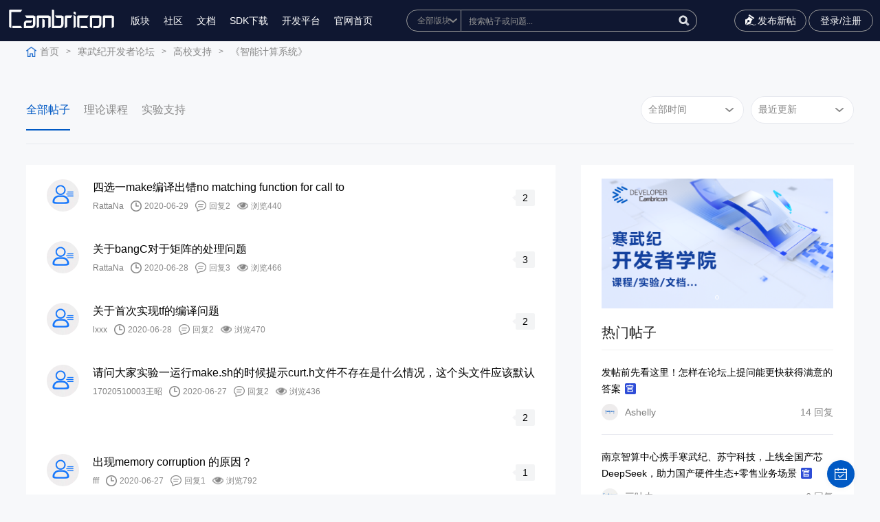

--- FILE ---
content_type: text/html; charset=utf-8
request_url: https://forum.cambricon.com/list-7-20.html
body_size: 9733
content:
<!DOCTYPE html>
<html lang="zh-cn">
<head>
    <meta content="text/html; charset=utf-8" http-equiv="Content-Type" />
    <meta http-equiv="X-UA-Compatible" content="IE=edge" />
    <meta name="format-detection" content="telephone=no" />
    <meta name="viewport" content="width=device-width, initial-scale=1, maximum-scale=1.0, user-scalable=no" />
    <title>《智能计算系统》 - 开发者论坛</title>
    <meta name="keywords" content="开发者；开发者论坛；寒武纪；AI芯片；寒武纪软件">
    <meta name="description" content="寒武纪开发者论坛致力于为用户们打造一个优秀的开发者交流平台">
    <link rel="stylesheet" type="text/css" href="/statics/fer/css/comm.css?time=20260119084955" />
    <link rel="stylesheet" type="text/css" href="/statics/css/server.css?time=20260119084955" />
    <script type="text/javascript" src="/statics/fer/lib/jquery-1.10.2.js?time=20260119084955"></script>
    <script src="https://www.layuicdn.com/layui/layui.js"></script>
<script>
var _hmt = _hmt || [];
(function() {
  var hm = document.createElement("script");
  hm.src = "https://hm.baidu.com/hm.js?9890ab7dd402b4ce8b7b76909ee48733";
  var s = document.getElementsByTagName("script")[0]; 
  s.parentNode.insertBefore(hm, s);
})();
</script>
<script>
    function whichTransitionEvent() {
        var t;
        var el = document.createElement('fakeelement');
        var transitions = {
            'transition': 'transitionend',
            'OTransition': 'oTransitionEnd',
            'MozTransition': 'transitionend',
            'WebkitTransition': 'webkitTransitionEnd'
        }

        for (t in transitions) {
            if (el.style[t] !== undefined) {
                return transitions[t];
            }
        }
    }

    function openNav() {
        document.getElementById("sidenav").style.display = "block";
        document.getElementById("sidenav").style.width = "330px";
        document.getElementById("navmask").style.display = "block";
    }

    function hide() {
        if (document.getElementById("navmask").style.display == "none") {
            document.getElementById("sidenav").style.display = "none";
        }
    }

    function closeNav() {
        var transitionEnd = whichTransitionEvent();
        document.getElementById("navmask").style.display = "none";
        document.getElementById("sidenav").addEventListener(transitionEnd, hide, false);
        document.getElementById("sidenav").style.width = "0";
    }
</script>
<div id="sidenav" class="sidenav">
    <div class="nav-header">切换版块</div>
    <a href="javascript:void(0)" class="closebtn" onclick="closeNav()">&times;</a>
            <div class="nav-column">
        <p class="nav-title">基础软件平台</p>
                        <div class="nav-item">
            <a href="https://forum.cambricon.com/list-3-1.html">PyTorch开发</a>
        </div>
                <div class="nav-item">
            <a href="https://forum.cambricon.com/list-172-1.html">TensorFlow开发</a>
        </div>
                <div class="nav-item">
            <a href="https://forum.cambricon.com/list-47-1.html">编解码及SDK开发</a>
        </div>
                <div class="nav-item">
            <a href="https://forum.cambricon.com/list-33-1.html">BANG语言与计算库</a>
        </div>
                <div class="nav-item">
            <a href="https://forum.cambricon.com/list-38-1.html">开发工具链</a>
        </div>
                <div class="nav-item">
            <a href="https://forum.cambricon.com/list-176-1.html">MagicMind开发</a>
        </div>
                <div class="nav-item">
            <a href="https://forum.cambricon.com/list-168-1.html">软件栈百科</a>
        </div>
                <div class="nav-item">
            <a href="https://forum.cambricon.com/list-179-1.html">云平台集成</a>
        </div>
                    </div>
        <div class="nav-column">
        <p class="nav-title">硬件产品专区</p>
                        <div class="nav-item">
            <a href="https://forum.cambricon.com/index.php?m=content&c=index&a=lists&catid=157">大模型专区</a>
        </div>
                <div class="nav-item">
            <a href="https://forum.cambricon.com/index.php?m=content&c=index&a=lists&catid=132">寒武纪® AIDC® MLU370®系列加速卡</a>
        </div>
                <div class="nav-item">
            <a href="https://forum.cambricon.com/index.php?m=content&c=index&a=lists&catid=156">MLU200系列AI加速产品</a>
        </div>
                    </div>
        <div class="nav-column">
        <p class="nav-title">经验方案交流区</p>
                        <div class="nav-item">
            <a href="https://forum.cambricon.com/index.php?m=content&c=index&a=lists&catid=158">经验案例与实践分享</a>
        </div>
                    </div>
        <div class="nav-column">
        <p class="nav-title">开发者服务</p>
                        <div class="nav-item">
            <a href="https://forum.cambricon.com/list-150-1.html">开发者活动</a>
        </div>
                <div class="nav-item">
            <a href="https://forum.cambricon.com/list-19-1.html">公告与版务</a>
        </div>
                    </div>
        <div class="nav-column">
        <p class="nav-title">高校支持</p>
                        <div class="nav-item">
            <a href="https://forum.cambricon.com/list-7-1.html">《智能计算系统》</a>
        </div>
                    </div>
        </div>
<div id="navmask" class="f-left-nav-mask" onclick="closeNav()"></div>
<style>
    .sidenav {
        display: none;
        position: fixed;
        top: 0;
        left: 0;
        bottom: 0;
        height: 100%;
        width: 0;
        z-index: 9999999999;
        background-color: #111;
        overflow-x: hidden;
        transition: 0.3s;
        padding-top: 60px;
    }

    .sidenav a:hover,
    .offcanvas a:focus {
        color: #f1f1f1;
    }

    .sidenav .closebtn {
        position: absolute;
        top: 0;
        right: 25px;
        font-size: 36px;
        margin-left: 50px;
    }

    .f-left-nav-mask {
        display: none;
        position: fixed;
        top: 0;
        right: 0;
        bottom: 0;
        left: 0;
        overflow: auto;
        z-index: 999999999;
        background-color: hsla(0, 0%, 100%, .5);
    }

    .nav-title {
        margin: 30px 0 20px;
        padding: 0 2px;
        font-size: 14px;
        color: #fff;
    }

    .nav-item {
        display: table;
        margin-bottom: 10px;
        padding: 0 2px;
        line-height: 20px;
        font-size: 13px;
        color: #b3b3b3;
    }

    .nav-column {
        padding-left: 30px;
        display: inline-block;
        width: 30%;
        vertical-align: top;
        box-sizing: border-box;
        font-size: 14px;
    }

    .nav-header {
        position: absolute;
        top: 0;
        left: 0;
        padding-left: 30px;
        height: 60px;
        line-height: 60px;
        font-size: 16px;
        display: block;
        color: #fff;
    }
</style>
<link rel="stylesheet" type="text/css" href="/statics/fer/css/commindex.css?time=20260119084955" />
</head>
<body class="body" style="background-color:#f7f8fa;">
<div id="floatbtn">
    <!-- S 浮动按钮 -->
    <a id="back-to-top" class="hover" href="javascript:;" style="display:none">
        <i class="iconfont icon-backtotop"></i>
    </a>
       <a href="javascript:;" class="qd ksqd_click">
        <i class="iconfont icon-qrcode"></i>
        <div class="floatbtn-wrapper">
            <p>签到</p>
        </div>
    </a>
         <!-- E 浮动按钮 -->
</div>
<script>

var goTop=document.querySelector('#back-to-top');
//2.绑定滚动事件
window.onscroll=function () {
//  2.1 获取浏览器卷去的高度
  var height=document.documentElement.scrollTop||document.body.scrollTop;
//  2.2 判断卷去的高度
  if (height>=1200){
    //显示
    goTop.style.display='block';
  }else {
    //隐藏
    goTop.style.display='none';
  }
}

     // 回到顶部
    $('#back-to-top').on('click', function (e) {
        e.preventDefault();
        $('html,body').animate({
            scrollTop: 0
        }, 700);
    });
</script>
<div class="ghost_ggg" style="display:none;"></div>
<!--头部-->
<div class="wrap topfr">
    <div class="wrap_c">
        <div class="fl toolbar-container-left">
            <a href="/" class="logo"><img src="/statics/fer/upimg/logo.svg" /></a>
            <div class="menu_li">
                <ul>
                    <!-- <li><a href="#">博客</a></li> -->
                    <li><a href="javascript:void(0)" onclick="openNav()">版块</a></li>
                    <li><a href="https://developer.cambricon.com/" target="_blank">社区</a></li>
                    <li><a href="https://developer.cambricon.com/index/document/index/classid/3.html" target="_blank">文档</a></li>
                    <li class="dropdownli"><a href="javaScript:;">SDK下载</a>
                        <ul class="dropdown">
                            <li><a href="https://sdk.cambricon.com/download?component_name=MagicMind" target="_blank">370系列</a></li>
                            <li><a href="https://cair.cambricon.com/#/home/catalog" target="_blank">200系列</a></li>
                        </ul>
                    </li>
                    <li><a target="_blank" href="http://devplatform.hengqinai.com:30080/">开发平台</a></li>
                    <li><a href="http://www.cambricon.com/">官网首页</a></li>
                </ul>
                <div class="menuli_wap">
                    <p class="p1">
                                                <a href="javascript:void(0);" class="reg_click">注册</a>
                        <a href="javascript:void(0);" class="lgn_click">登录</a>
                                            </p>
                </div>
            </div>
        </div>
        <div class="toolbar-container-middle in_01">
            <div class="in_01_ser">
                <form name="myform" method="get" id="searchform" class="topsearch" action="/index.php?siteid=1&m=content&c=index&a=search&typeid=1">
                    <select tabindex="-1" name="catid" id="catid1"  onfocus='javascript:$(".topsearch").addClass("isfocus");' onblur='javascript:if($("#catid1").is(":focus")==true||$("#q1").is(":focus")==true)return;$(".topsearch").removeClass("isfocus");'>
                        <option value="0">全部版块</option>
                                                                        <option value="2">基础软件平台</option>
                                                <option value="131">硬件产品专区</option>
                                                <option value="54">经验方案交流区</option>
                                                <option value="18">开发者服务</option>
                                                <option value="6">高校支持</option>
                                                                    </select>
                    <em>
                        <input tabindex="-1" type="text" name="q" id="q" class="in_01_txt" placeholder="搜索帖子或问题..." autocomplete="off" class="sssssss"  onfocus='javascript:$(".topsearch").addClass("isfocus");' onblur='javascript:if($("#catid1").is(":focus")==true||$("#q1").is(":focus")==true){return;}$(".topsearch").removeClass("isfocus");'/>
                        <input type="button" onclick="gosearch()" class="in_01_btn" value="" />
                    </em>
                    
                </form>
                 <script>
            $("#q").keyup(function(){
            if(event.keyCode == 13){
                gosearch()
            }

            });
                function gosearch(){
                    var q = $("#q").val();
                    if(q == ""){
                        alert("请输入搜索关键字");
                        return false;
                    }
                    var catid = $("#catid1").val();
                    window.location.href="/index.php?siteid=1&m=search&c=index&cid="+catid+"&q="+encodeURIComponent(q);
                    // $("#searchform").submit();
                }
            </script>
               
            </div>
        </div>
        <div class="fr toolbar-container-right">
            <a href="/index.php?m=member&c=content&a=publish&cid=7" class="publish"><i></i>发布新帖<i></i></a>
            <!-- <a href="#" class="a1"></a> -->
                        <!--<a href="javascript:void(0);" class="a2 reg_click">注册</a>-->
            <a href="javascript:void(0);" class="a3 lgn_click">登录/注册</a>
                        <div class="menu"><em><i class="i1"></i><i class="i2"></i><i class="i3"></i></em></div>
        </div>
    </div>
</div>
<div class="wrap topfr_empty"></div>
<!--end-->
<style>
    .in_02,.ltxq_01{
        margin-top:0 !important;
    }.topfr_empty{
            height: 60px !important;
    }
</style>


<div class="wrap in_02" style="margin-top: 88px;">
    <div class="wrap_c">
        <a href="/" class="home">首页</a><i>></i>

        <a href="https://forum.cambricon.com/list-1-1.html">寒武纪开发者论坛</a><i>></i><a href="https://forum.cambricon.com/list-6-1.html">高校支持</a><i>></i><a href="https://forum.cambricon.com/list-7-1.html">《智能计算系统》</a>    </div>
</div>

<div class="wrap tlq_01">
    <div class="wrap_c">
        <div class="fl">
            <select onchange="gourl('caturl')" id="caturl">
                <option selected="selected" value="">全部帖子</option>
                                                <option value="https://forum.cambricon.com/list-154-1.html">理论课程</option>
                                <option value="https://forum.cambricon.com/list-155-1.html">实验支持</option>
                                            </select>
             <script type="text/javascript">
            function gourl(id){
                var url = $("#"+id).val();
                window.location.href=url;
            }
            </script>
            <ul>
                <li class="on"><a href="/list-7-1.html">全部帖子<i></i></a></li>
                                                <li><a href="https://forum.cambricon.com/list-154-1.html">理论课程<i></i></a></li>
                                <li><a href="https://forum.cambricon.com/list-155-1.html">实验支持<i></i></a></li>
                                            </ul>
        </div>
        <div class="fr">
            <select id="time" onchange="go()">
                <option selected value="">全部时间</option>
                <option   value="week">最近一周</option>
                <option   value="month">最近一月</option>
            </select>
            <select id="order" onchange="go()">
                <option   value="inputtime">最新发布</option>
                <option  selected value="">最近更新</option>
                
                <option   value="hf">回复数</option>
                <!--<option   value="views">浏览数</option>无法实现，暂时隐藏-->
                <!--<option   value="zan">最高点赞</option>-->
            </select>
        </div>
        <script>
            function go(){
                var time = $("#time").val();
                order = $("#order").val();
                window.location.href="/index.php?m=content&c=index&a=lists&catid=7&time="+time+"&order="+order;
            }
        </script>
        <b></b>
    </div>
</div>

<style type="text/css">
    .solve{padding: 0 3px;margin-left: 5px;border-radius: 4px; font-size:13px;}
    .no_solve{border: 1px solid #B82626;background: #FFD5D5;color: #B82626;}
    .ok_solve{border: 1px solid #6EB157;background: #C5F0CE;color: #006B19;}
    .official_reply{border: 1px solid #577bb1;background: #c5dbf0;color: #3e2ed3;}
</style>
<div class="wrap in_03 in_03_or">
    <div class="wrap_c">
        <div class="fl" style="padding:0px 0px 20px 0px;">

            <div class="bbslb_01">
                <ul>
                                                            <li>
                        <div class="bbslb_01_fl">
                            <em class="em1"><a href="/index.php?m=content&c=index&a=membercenter&uid=1517"><img src="/statics/images/member/nophoto.gif" onerror="this.src='/statics/images/member/nophoto.gif'" /></a></em>
                            <em class="em2">
                                <span class="sp1">
                                    <a href="/index.php?m=content&c=index&a=show&catid=155&id=408">
                                        <i>四选一make编译出错no matching function for call to</i>
                                                                            </a><c class="solve "></c>
                                </span>
                                                                  <span class="sp2">
                                    <i class="i1"><a href="/index.php?m=content&c=index&a=membercenter&uid=1517">RattaNa</a></i><i class="i2">2020-06-29</i><i class="i3">回复2</i><i class="i4">浏览440</i>
                                </span>
                            </em>
                        </div>
                        <div class="bbslb_01_fr">
                            <em><b></b><span><!--0-->2</span></em>
                        </div>
                    </li>
                                        <li>
                        <div class="bbslb_01_fl">
                            <em class="em1"><a href="/index.php?m=content&c=index&a=membercenter&uid=1517"><img src="/statics/images/member/nophoto.gif" onerror="this.src='/statics/images/member/nophoto.gif'" /></a></em>
                            <em class="em2">
                                <span class="sp1">
                                    <a href="/index.php?m=content&c=index&a=show&catid=155&id=405">
                                        <i>关于bangC对于矩阵的处理问题</i>
                                                                            </a><c class="solve "></c>
                                </span>
                                                                  <span class="sp2">
                                    <i class="i1"><a href="/index.php?m=content&c=index&a=membercenter&uid=1517">RattaNa</a></i><i class="i2">2020-06-28</i><i class="i3">回复3</i><i class="i4">浏览466</i>
                                </span>
                            </em>
                        </div>
                        <div class="bbslb_01_fr">
                            <em><b></b><span><!--0-->3</span></em>
                        </div>
                    </li>
                                        <li>
                        <div class="bbslb_01_fl">
                            <em class="em1"><a href="/index.php?m=content&c=index&a=membercenter&uid=1854"><img src="/statics/images/member/nophoto.gif" onerror="this.src='/statics/images/member/nophoto.gif'" /></a></em>
                            <em class="em2">
                                <span class="sp1">
                                    <a href="/index.php?m=content&c=index&a=show&catid=155&id=404">
                                        <i>关于首次实现tf的编译问题</i>
                                                                            </a><c class="solve "></c>
                                </span>
                                                                  <span class="sp2">
                                    <i class="i1"><a href="/index.php?m=content&c=index&a=membercenter&uid=1854">lxxx</a></i><i class="i2">2020-06-28</i><i class="i3">回复2</i><i class="i4">浏览470</i>
                                </span>
                            </em>
                        </div>
                        <div class="bbslb_01_fr">
                            <em><b></b><span><!--0-->2</span></em>
                        </div>
                    </li>
                                        <li>
                        <div class="bbslb_01_fl">
                            <em class="em1"><a href="/index.php?m=content&c=index&a=membercenter&uid=2095"><img src="/statics/images/member/nophoto.gif" onerror="this.src='/statics/images/member/nophoto.gif'" /></a></em>
                            <em class="em2">
                                <span class="sp1">
                                    <a href="/index.php?m=content&c=index&a=show&catid=155&id=403">
                                        <i>请问大家实验一运行make.sh的时候提示curt.h文件不存在是什么情况，这个头文件应该默认就已经存在了，这是什么情况呢</i>
                                                                            </a><c class="solve "></c>
                                </span>
                                                                  <span class="sp2">
                                    <i class="i1"><a href="/index.php?m=content&c=index&a=membercenter&uid=2095">17020510003王昭</a></i><i class="i2">2020-06-27</i><i class="i3">回复2</i><i class="i4">浏览436</i>
                                </span>
                            </em>
                        </div>
                        <div class="bbslb_01_fr">
                            <em><b></b><span><!--0-->2</span></em>
                        </div>
                    </li>
                                        <li>
                        <div class="bbslb_01_fl">
                            <em class="em1"><a href="/index.php?m=content&c=index&a=membercenter&uid=1955"><img src="/statics/images/member/nophoto.gif" onerror="this.src='/statics/images/member/nophoto.gif'" /></a></em>
                            <em class="em2">
                                <span class="sp1">
                                    <a href="/index.php?m=content&c=index&a=show&catid=155&id=402">
                                        <i>出现memory  corruption  的原因？</i>
                                                                            </a><c class="solve "></c>
                                </span>
                                                                  <span class="sp2">
                                    <i class="i1"><a href="/index.php?m=content&c=index&a=membercenter&uid=1955">fff</a></i><i class="i2">2020-06-27</i><i class="i3">回复1</i><i class="i4">浏览792</i>
                                </span>
                            </em>
                        </div>
                        <div class="bbslb_01_fr">
                            <em><b></b><span><!--0-->1</span></em>
                        </div>
                    </li>
                                        <li>
                        <div class="bbslb_01_fl">
                            <em class="em1"><a href="/index.php?m=content&c=index&a=membercenter&uid=1517"><img src="/statics/images/member/nophoto.gif" onerror="this.src='/statics/images/member/nophoto.gif'" /></a></em>
                            <em class="em2">
                                <span class="sp1">
                                    <a href="/index.php?m=content&c=index&a=show&catid=155&id=401">
                                        <i>关于实验2的transform_mlu 编译</i>
                                                                            </a><c class="solve "></c>
                                </span>
                                                                  <span class="sp2">
                                    <i class="i1"><a href="/index.php?m=content&c=index&a=membercenter&uid=1517">RattaNa</a></i><i class="i2">2020-06-26</i><i class="i3">回复4</i><i class="i4">浏览545</i>
                                </span>
                            </em>
                        </div>
                        <div class="bbslb_01_fr">
                            <em><b></b><span><!--0-->4</span></em>
                        </div>
                    </li>
                                        <li>
                        <div class="bbslb_01_fl">
                            <em class="em1"><a href="/index.php?m=content&c=index&a=membercenter&uid=1764"><img src="/statics/images/member/nophoto.gif" onerror="this.src='/statics/images/member/nophoto.gif'" /></a></em>
                            <em class="em2">
                                <span class="sp1">
                                    <a href="/index.php?m=content&c=index&a=show&catid=155&id=400">
                                        <i>bert实验的dim0和dim1含义</i>
                                                                            </a><c class="solve "></c>
                                </span>
                                                                  <span class="sp2">
                                    <i class="i1"><a href="/index.php?m=content&c=index&a=membercenter&uid=1764">nicholaswilde</a></i><i class="i2">2020-06-26</i><i class="i3">回复3</i><i class="i4">浏览655</i>
                                </span>
                            </em>
                        </div>
                        <div class="bbslb_01_fr">
                            <em><b></b><span><!--0-->3</span></em>
                        </div>
                    </li>
                                        <li>
                        <div class="bbslb_01_fl">
                            <em class="em1"><a href="/index.php?m=content&c=index&a=membercenter&uid=1594"><img src="/statics/images/member/nophoto.gif" onerror="this.src='/statics/images/member/nophoto.gif'" /></a></em>
                            <em class="em2">
                                <span class="sp1">
                                    <a href="/index.php?m=content&c=index&a=show&catid=155&id=399">
                                        <i>实验二mlu在线报错</i>
                                                                            </a><c class="solve "></c>
                                </span>
                                                                  <span class="sp2">
                                    <i class="i1"><a href="/index.php?m=content&c=index&a=membercenter&uid=1594">zhaoyang</a></i><i class="i2">2020-06-25</i><i class="i3">回复2</i><i class="i4">浏览530</i>
                                </span>
                            </em>
                        </div>
                        <div class="bbslb_01_fr">
                            <em><b></b><span><!--0-->2</span></em>
                        </div>
                    </li>
                                        <li>
                        <div class="bbslb_01_fl">
                            <em class="em1"><a href="/index.php?m=content&c=index&a=membercenter&uid=1792"><img src="/statics/images/member/nophoto.gif" onerror="this.src='/statics/images/member/nophoto.gif'" /></a></em>
                            <em class="em2">
                                <span class="sp1">
                                    <a href="/index.php?m=content&c=index&a=show&catid=155&id=398">
                                        <i>综合实验二 .mlu</i>
                                                                            </a><c class="solve "></c>
                                </span>
                                                                  <span class="sp2">
                                    <i class="i1"><a href="/index.php?m=content&c=index&a=membercenter&uid=1792">lixueyan</a></i><i class="i2">2020-06-25</i><i class="i3">回复2</i><i class="i4">浏览578</i>
                                </span>
                            </em>
                        </div>
                        <div class="bbslb_01_fr">
                            <em><b></b><span><!--0-->2</span></em>
                        </div>
                    </li>
                                        <li>
                        <div class="bbslb_01_fl">
                            <em class="em1"><a href="/index.php?m=content&c=index&a=membercenter&uid=1630"><img src="/statics/images/member/nophoto.gif" onerror="this.src='/statics/images/member/nophoto.gif'" /></a></em>
                            <em class="em2">
                                <span class="sp1">
                                    <a href="/index.php?m=content&c=index&a=show&catid=155&id=397">
                                        <i>请问综合实验二的.mlu文件里面的算法逻辑请问有没有资料可以参考</i>
                                                                            </a><c class="solve "></c>
                                </span>
                                                                  <span class="sp2">
                                    <i class="i1"><a href="/index.php?m=content&c=index&a=membercenter&uid=1630">speedrider</a></i><i class="i2">2020-06-25</i><i class="i3">回复6</i><i class="i4">浏览509</i>
                                </span>
                            </em>
                        </div>
                        <div class="bbslb_01_fr">
                            <em><b></b><span><!--0-->6</span></em>
                        </div>
                    </li>
                                                        </ul>
            </div>

            <div class="pages1">
                <div class="wrap_c">
                     <a href="list-7-19.html" class="a1">上一页</a> <a class="a1" href="list-7-1.html">1</a> <i>...</i> <a class="a1" href="list-7-16.html">16</a> <a class="a1" href="list-7-17.html">17</a> <a class="a1" href="list-7-18.html">18</a> <a class="a1" href="list-7-19.html">19</a> <a class="a1 on">20</a> <a class="a1" href="list-7-21.html">21</a> <a class="a1" href="list-7-22.html">22</a> <a class="a1" href="list-7-23.html">23</a> <a class="a1" href="list-7-24.html">24</a>  <i>..</i><a class="a1" href="list-7-30.html">30</a> <a href="list-7-21.html" class="a1">下一页</a>                </div>
            </div>

        </div>
        <div class="fr">
    <div class="in_07">
        <div class="in_07_slide">
            <div class="swiper-wrapper">
                                                <div class="swiper-slide">
                    <a href="https://developer.cambricon.com/index/curriculum/index/classid/7.html"><img src="/uploadfile/2022/0908/20220908030102481.png" /><span>.</span></a>
                </div>
                                            </div>
            <div class="swiper-pagination in_07_sp"></div>
        </div>
    </div>

    <div class="in_08">
        <p>热门帖子</p>
    </div>
    <div class="bbslb_02">
        <ul>

                        			              <li>
                <span class="sp1"><a href="/index.php?m=content&c=index&a=show&catid=151&id=780">发帖前先看这里！怎样在论坛上提问能更快获得满意的答案 <img src="/statics/fer/upimg/in_31.jpg" /></a></span>
                <span class="sp2">
                     <i class="i1"><a href="/index.php?m=content&c=index&a=membercenter&uid=400"><img src="/uploadfile/2021/0617/thumb_150_150_20210617020516280.png" onerror="this.src='/statics/images/member/nophoto.gif'" />Ashelly</a></i>
                     <i class="i2">14 回复</i>
                </span>
            </li>
            			              <li>
                <span class="sp1"><a href="/index.php?m=content&c=index&a=show&catid=179&id=3773">南京智算中心携手寒武纪、苏宁科技，上线全国产芯DeepSeek，助力国产硬件生态+零售业务场景 <img src="/statics/fer/upimg/in_31.jpg" /></a></span>
                <span class="sp2">
                     <i class="i1"><a href="/index.php?m=content&c=index&a=membercenter&uid=25"><img src="/uploadfile/2022/0818/thumb_150_150_20220818055406957.png" onerror="this.src='/statics/images/member/nophoto.gif'" />三叶虫</a></i>
                     <i class="i2">6 回复</i>
                </span>
            </li>
            			              <li>
                <span class="sp1"><a href="/show-3-3121-1.html">【OpenBioMed大模型适配】OpenBioMed在寒武纪MLU370板卡上的试用 <img src="/statics/fer/upimg/in_13.jpg" /><img src="/statics/fer/upimg/in_31.jpg" /></a></span>
                <span class="sp2">
                     <i class="i1"><a href="/index.php?m=content&c=index&a=membercenter&uid=19"><img src="/statics/images/member/nophotogf.gif" onerror="this.src='/statics/images/member/nophoto.gif'" />fengyunkai</a></i>
                     <i class="i2">1 回复</i>
                </span>
            </li>
            			              <li>
                <span class="sp1"><a href="/index.php?m=content&c=index&a=show&catid=168&id=3046">【小编推荐】寒武纪大模型相关热帖合集（持续更新） <img src="/statics/fer/upimg/in_31.jpg" /></a></span>
                <span class="sp2">
                     <i class="i1"><a href="/index.php?m=content&c=index&a=membercenter&uid=25"><img src="/uploadfile/2022/0818/thumb_150_150_20220818055406957.png" onerror="this.src='/statics/images/member/nophoto.gif'" />三叶虫</a></i>
                     <i class="i2">4 回复</i>
                </span>
            </li>
            			              <li>
                <span class="sp1"><a href="/index.php?m=content&c=index&a=show&catid=169&id=2441">【全流程完整版】如何注册开发者社区账号并下载 SDK 及文档（建议收藏） <img src="/statics/fer/upimg/in_13.jpg" /><img src="/statics/fer/upimg/in_31.jpg" /></a></span>
                <span class="sp2">
                     <i class="i1"><a href="/index.php?m=content&c=index&a=membercenter&uid=400"><img src="/uploadfile/2021/0617/thumb_150_150_20210617020516280.png" onerror="this.src='/statics/images/member/nophoto.gif'" />Ashelly</a></i>
                     <i class="i2">15 回复</i>
                </span>
            </li>
                                </ul>
    </div>

    <div class="in_08">
        <p>精华帖子</p>
    </div>
    <div class="bbslb_02">
        <ul>
           
                        <li>
                             <!--会员首页链接 /index.php?m=content&c=index&a=membercenter&uid=985-->
                <span class="sp1"><a href="/index.php?m=content&c=index&a=show&catid=161&id=434">Benchmark Docker 申请流程和使用指南<img src="/statics/fer/upimg/in_13.jpg" /><img src="/statics/fer/upimg/zd.jpg" /><img src="/statics/fer/upimg/in_31.jpg" /></a></span>
                <span class="sp2">
                    <i class="i1"><a href="/index.php?m=content&c=index&a=membercenter&uid=985"><img src="/uploadfile/2022/0121/thumb_150_150_20220121041733272.jpg" onerror="this.src='/statics/images/member/nophoto.gif'" />goodchong</a></i>
                    <i class="i2">22 回复</i>
                </span>
            </li>
                        <li>
                             <!--会员首页链接 /index.php?m=content&c=index&a=membercenter&uid=19-->
                <span class="sp1"><a href="/index.php?m=content&c=index&a=show&catid=179&id=3144">Proxmox直通-寒武纪MLU<img src="/statics/fer/upimg/in_13.jpg" /><img src="/statics/fer/upimg/in_31.jpg" /></a></span>
                <span class="sp2">
                    <i class="i1"><a href="/index.php?m=content&c=index&a=membercenter&uid=19"><img src="/statics/images/member/nophotogf.gif" onerror="this.src='/statics/images/member/nophoto.gif'" />fengyunkai</a></i>
                    <i class="i2">0 回复</i>
                </span>
            </li>
                        <li>
                             <!--会员首页链接 /index.php?m=content&c=index&a=membercenter&uid=3319-->
                <span class="sp1"><a href="/show-3-3082-1.html">【PyTorch 大模型适配】通义千问在寒武纪MLU370板卡上的试用<img src="/statics/fer/upimg/in_13.jpg" /></a></span>
                <span class="sp2">
                    <i class="i1"><a href="/index.php?m=content&c=index&a=membercenter&uid=3319"><img src="/statics/images/member/nophoto.gif" onerror="this.src='/statics/images/member/nophoto.gif'" />jyjyjyjyjy</a></i>
                    <i class="i2">5 回复</i>
                </span>
            </li>
                        <li>
                             <!--会员首页链接 /index.php?m=content&c=index&a=membercenter&uid=209-->
                <span class="sp1"><a href="/index.php?m=content&c=index&a=show&catid=47&id=3066">FFMpeg-MLU命令行进行抽帧方法总结<img src="/statics/fer/upimg/in_13.jpg" /></a></span>
                <span class="sp2">
                    <i class="i1"><a href="/index.php?m=content&c=index&a=membercenter&uid=209"><img src="/statics/images/member/nophoto.gif" onerror="this.src='/statics/images/member/nophoto.gif'" />博博</a></i>
                    <i class="i2">2 回复</i>
                </span>
            </li>
                        <li>
                             <!--会员首页链接 /index.php?m=content&c=index&a=membercenter&uid=3319-->
                <span class="sp1"><a href="/index.php?m=content&c=index&a=show&catid=141&id=3055">【PyTorch 大模型移植】CogView2适配<img src="/statics/fer/upimg/in_13.jpg" /></a></span>
                <span class="sp2">
                    <i class="i1"><a href="/index.php?m=content&c=index&a=membercenter&uid=3319"><img src="/statics/images/member/nophoto.gif" onerror="this.src='/statics/images/member/nophoto.gif'" />jyjyjyjyjy</a></i>
                    <i class="i2">0 回复</i>
                </span>
            </li>
                                </ul>
    </div>
    <div class="in_08">
        <p>CP值排行榜</p>
    </div>
        <div class="in_10">
        <ul>
                                                <li>
                <a href="/index.php?m=content&c=index&a=membercenter&uid=221">
                    <em class="em1">
                        <i>1</i>
                        <b>
                            <img src="/statics/images/member/nophoto.gif" onerror="this.src='/statics/images/member/nophoto.gif'" />
                            <span class="sp1"><i class="i1">LV.9</i></span>
                        </b>
                        <span>kikyo</span>
                    </em>
                    <em class="em2">5000CP值</em>
                </a>
            </li>
            
                                    <li>
                <a href="/index.php?m=content&c=index&a=membercenter&uid=25">
                    <em class="em1">
                        <i>2</i>
                        <b>
                            <img src="/uploadfile/2022/0818/thumb_150_150_20220818055406957.png" onerror="this.src='/statics/images/member/nophoto.gif'" />
                            <span class="sp1"><i class="i1">LV.7</i></span>
                        </b>
                        <span>三叶虫</span>
                    </em>
                    <em class="em2">2107CP值</em>
                </a>
            </li>
            
                                    <li>
                <a href="/index.php?m=content&c=index&a=membercenter&uid=1086">
                    <em class="em1">
                        <i>3</i>
                        <b>
                            <img src="/uploadfile/2021/1106/thumb_150_150_20211106040755311.jpg" onerror="this.src='/statics/images/member/nophoto.gif'" />
                            <span class="sp1"><i class="i1">LV.5</i></span>
                        </b>
                        <span>opabinia</span>
                    </em>
                    <em class="em2">1278CP值</em>
                </a>
            </li>
            
                                    <li>
                <a href="/index.php?m=content&c=index&a=membercenter&uid=2307">
                    <em class="em1">
                        <i>4</i>
                        <b>
                            <img src="/uploadfile/2020/0710/thumb_150_150_20200710074940986.jpg" onerror="this.src='/statics/images/member/nophoto.gif'" />
                            <span class="sp1"><i class="i1">LV.5</i></span>
                        </b>
                        <span>天山小和尚</span>
                    </em>
                    <em class="em2">1193CP值</em>
                </a>
            </li>
            
                                    <li>
                <a href="/index.php?m=content&c=index&a=membercenter&uid=3061">
                    <em class="em1">
                        <i>5</i>
                        <b>
                            <img src="/statics/images/member/nophoto.gif" onerror="this.src='/statics/images/member/nophoto.gif'" />
                            <span class="sp1"><i class="i1">LV.5</i></span>
                        </b>
                        <span>007</span>
                    </em>
                    <em class="em2">962CP值</em>
                </a>
            </li>
            
            
        </ul>
    </div>
        </div>
    </div>
</div>

<div class="wrap btnfr">
    <div class="wrap_c">
        <div class="btn_01">
            <div class="fl">
                <a href="https://github.com/Cambricon"><img src="/statics/fer/upimg/in_21.png" /><i>Github</i></a><span></span>
                <a target="_blank" href="http://devplatform.hengqinai.com:30080/"><img src="/statics/fer/upimg/in_22.png" /><i>开发平台</i></a><span></span>
                <a href="https://developer.cambricon.com/index/document/index/classid/3.html"><img src="/statics/fer/upimg/in_23.png" /><i>文档中心</i></a><span></span>
                <!-- <a href="/list-58-1.html"><img src="/statics/fer/upimg/in_24.png" /><i>资料下载</i></a> -->
                <a href="/list-73-1.html"><img src="/statics/images/book.png" /><i>新手必读</i></a>
            </div>
            <div class="fr">
                <!--<em><img src="/statics/fer/upimg/in_29.jpg" /><span>官方微博</span></em>-->
                <em><img src="/statics/fer/upimg/in_30.jpg" /><span>官方微信</span></em>
 		<!--<em><img src="/statics/fer/upimg/in_33.jpg" /><span>寒武纪开发者微信号</span></em>-->
            </div>
        </div>
        <div class="btn_02">
            <div class="fl">
                <a href="https://www.linkedin.com/company/cambricon/?viewAsMember=true" target="_blank"><img src="/statics/fer/upimg/in_25.png" /></a>
                <a href="https://weibo.com/p/1006066383385613/home?from=page_100606&mod=TAB#place" target="_blank"><img src="/statics/fer/upimg/in_26.png" /></a>
                <a href="https://www.zhihu.com/org/han-wu-ji-ke-ji/activities" target="_blank"><img src="/statics/fer/upimg/in_27.png" /></a>
                <a href="mailto:business@cambricon.com"><img src="/statics/fer/upimg/in_28.png" /></a>
            </div>
            <div class="fr">版权所有 © 2026 寒武纪 Cambricon.com 备案/许可证号：<a href="https://beian.miit.gov.cn/" target="_blank" style="font-size:14px;color:#f3f4f5">京ICP备17003415号-1</a></div>
        </div>
    </div>
</div>

<!--签到-->
<div class="n_qdtcfr">
    <div class="n_qdtc_t">
        
    </div>
    <div class="n_qdtc_b"><a href="javascript:void(0);">关闭</a></div>
</div>
<script type="text/javascript">
    $(".ksqd_click").click(function () {
        $.ajax({
            type: 'POST',
            url: "/index.php?m=member&c=index&a=signin",
            dataType:'json',
            beforeSend:function(){
                // $("#city").append("<a>loading...</a>");//显示加载动画
            },
            success:function(json){
                console.log(json);
                if(json.status == "1"){
                    $(".n_qdtc_t").html("<em>恭喜您签到成功！     获得 <i>+" + json.url +"</i> 积分</em>");
                    $(".n_qdtcfr").show().css({ "margin-top": "-" + $(".n_qdtcfr").height() / 2 + "px" });
                    if(json.msg == 1){
                        msg('完成第一次签到任务 积分+'+json.url);
                    } else if(json.msg == 3){
                        msg('完成连续签到3天任务 积分+'+json.url);
                    } else if(json.msg == 7){
                        msg('完成连续签到7天任务 积分+'+json.url);
                    }
                    $(".ksqd_click").addClass("yqd");
                     $(".ksqd_click p").html("已签到");
                }else{
                    $(".n_qdtc_t").html("<em>" + json.msg +"</em>");
                    $(".n_qdtcfr").show().css({ "margin-top": "-" + $(".n_qdtcfr").height() / 2 + "px" });
                }
            },
            error:function(){
                $(".n_qdtc_t").html('<em><img src="/statics/fer/upimg/c_01.jpg" />请先<span><a href="javascript:void(0);" class="lgn_click">登录</a>/<a href="javascript:void(0);" class="reg_click">注册</a></span>后再签到！</em>');
                $(".n_qdtcfr").show().css({ "margin-top": "-" + $(".n_qdtcfr").height() / 2 + "px" });
            }
        });



    });
    $(".n_qdtcfr .n_qdtc_b a").click(function () {
        $(".n_qdtcfr").hide();
    });

    $(".kfzjh_click").click(function () {        
        $(".n_qdtc_t").html('<em>开发者计划暂未启动，敬请期待</em>');
        $(".n_qdtcfr").show().css({ "margin-top": "-" + $(".n_qdtcfr").height() / 2 + "px" });
    });

    $(".git_click").click(function () {
        $(".n_qdtc_t").html('<em>目前暂未开通，敬请期待</em>');
        $(".n_qdtcfr").show().css({ "margin-top": "-" + $(".n_qdtcfr").height() / 2 + "px" });
    });

</script>


<script type="text/javascript">

    $(document.body).on("click", ".reg_click", function () {
        reg_load();
    });

    $(document.body).on("click", ".lgn_click", function () {
        login_load();
    });

    $(document.body).on("click", ".resetpwd_click", function () {
        reset_pwd();
    });

    function reset_pwd() {
        $(".reg_01").hide();
        $(".reg_01").remove();
        $(".reg_02").hide();
        $(".reg_02").remove();
        $(".reg_03").hide();
        $(".reg_03").remove();
        $(".n_qdtcfr").hide();
        $.get("/index.php?m=content&c=index&a=forgetpassword", function (data) {
            $(document.body).append(data);
        });
    }

    function login_load() {
        $(".reg_01").hide();
        $(".reg_01").remove();
        $(".reg_02").hide();
        $(".reg_02").remove();
        $(".reg_03").hide();
        $(".reg_03").remove();
        $(".n_qdtcfr").hide();
        var forward = encodeURIComponent(location.href);
        $.get("/index.php?m=content&c=index&a=loginfor&forward="+forward+"&siteid=1", function (data) {
            $(document.body).append(data);
        });
    }

    function reg_load() {
        $(".reg_01").hide();
        $(".reg_01").remove();
        $(".reg_02").hide();
        $(".reg_02").remove();
        $(".reg_03").hide();
        $(".reg_03").remove();
        $(".n_qdtcfr").hide();
         var forward = encodeURIComponent(location.href);
        $.get("/index.php?m=content&c=index&a=registerfor&forward="+forward+"&siteid=1", function (data) {
            
            $(document.body).append(data);
        });

    }
    function newserver(){
        $('.ghost_server').show();
    }
    function server_hide(){
        $('.ghost_server').hide();
    }
    
    function msg($str){
        layui.use(['layer'], function() {
          layer.msg($str);
        });
    }
</script>




<script type="text/javascript" data-main="/statics/fer/main" src="/statics/fer/require.js" defer async="true"></script>
</body>
</html>


--- FILE ---
content_type: text/css
request_url: https://forum.cambricon.com/statics/fer/css/comm.css?time=20260119084955
body_size: 14019
content:
@charset "utf-8";
/* CSS Document */
body {
    font-family:"Microsoft Yahei","微软雅黑",SimSun,Arial,tahoma,arial !important;
    margin: 0;
    padding: 0;
    font-style: normal !important;
    font-variant: normal !important;
    color: #222;
    font-size: 12px;
}
html{font-size:62.5%;}
a{
	color:#7d7d7d;
	text-decoration:none;outline:none;
}
a:hover 
{
    color:#0059c4;
	text-decoration:none;outline:none;
}
a:focus{outline:none;text-decoration:none;}
.clear {
	clear:both;
	font-size:0px;
	line-height:0;
	height:0;
}
* html .clearfix {
	zoom: 1;
}
*:first-child+html .clearfix {
	zoom: 1;
}
.cell, .cell2, .cell3 {
	border-collapse:collapse;
	border-spacing:0;
}
.fl {
	float:left;}
.fr {
	float:right;}
.yh {
	font-family:"Microsoft Yahei","微软雅黑";
	}
a,img{border:0px;}
p{margin:0px;padding:0px;line-height:20px;}
i{margin:0px;padding:0px;font-style:normal;}
ul{margin:0px;padding:0px;list-style:none;}
ul li{margin:0px;padding:0px;list-style:none;}
br{margin:0px;padding:0px;}
.clearheight{width:100%;height:1px;overflow:hidden;}
input,select,textarea{font-family:"Microsoft Yahei";outline:none;}
input[type="text"]:disabled
{ 
background-color: #fff;
}
input::-moz-placeholder { /* Mozilla Firefox 4 to 18 */    color: #969696;
}

input::-moz-placeholder { /* Mozilla Firefox 19+ */    color: #969696;
}
input:-ms-input-placeholder {
    color: #969696;
}
input::-webkit-input-placeholder {
    color: #969696;
}
/*loading*/
.loading{width:100%;height:100%;overflow:hidden;position:fixed;left:0px;top:0px;z-index:999999;background-color:rgba(255,255,255,1);}
.load_img{width:243px;height:36px;overflow:hidden;position:absolute;left:50%;top:50%;margin-left:-121.5px;margin-top:-18px;}
.load_img img{width:100%;display:block;}

/*common*/
.container {width:100%;}

.dropdown {display:none;position:fixed;background-color:#0f1731;min-width:100px;z-index:100;}
.dropdown li {padding:4px 16px;float:none !important;margin:0 5px !important;}
.dropdownli:hover .dropdown {display:block;}

.wrap{width:100%;margin:0px auto;max-width:1920px;padding:0px;}
.wrap_c{width:94%;margin:0px auto;padding:0px;max-width:1500px;}
.wrap_in{overflow:hidden;margin:0px 40px;}
.topfr{overflow:hidden;background-color:#0f1731;padding:20px 0px;position:fixed;left:0px;top:0px;z-index:9999999;}

.topfr .fl{}
.topfr .fl .logo{float:left;display:block;overflow:hidden;margin-right:100px;}
.topfr .fl .logo img{height:52px;display:block;width: 15rem;}
.topfr .fl .menu_li{overflow:hidden;float:left;}
.topfr .fl .menu_li ul li{float:left;line-height:40px;margin:0px 20px;margin-top:6.5px;}
.topfr .fl .menu_li ul li a{font-size:15px;color:#fff;}
.topfr .fr{overflow:visible;height:40px;margin-top:6.5px;}
.topfr .fr a{display:inline-block;}
.topfr .fr a.a1{width:18px;height:40px;background:url("../images/c_01.jpg") center no-repeat;margin-right:20px;}
.topfr .fr a.a2{font-size:15px;color:#fff;margin-right:20px;line-height:40px;}
.topfr .fr a.a2 img{width:40px;height:40px;display:block;float:left;border-radius:50%;margin-right:10px;}
.topfr .fr a.a3{line-height:38px;border:1px solid #fff;font-size:15px;color:#fff;padding:0px 20px;}
.topfr .fr a.a4{margin-left:20px;position:relative;}
.topfr .fr a.a4 img{width:40px;height:40px;display:block;border-radius:50%;}
.topfr .fr a.a4 span{width:100%;display:block;overflow:hidden;position:absolute;left:0px;bottom:-5px;text-align:center;}
.topfr .fr a.a4 i{background-color:#ff9e01;color:#fff;line-height:16px;border-radius:16px;padding:0px 5px;display:inline-block;transform:scale(0.6); -moz-transform: scale(0.6); -webkit-transform:scale(0.6);}
.topfr_empty{overflow:hidden;height:92px;}.menuli_wap{width:100%;overflow:hidden;display:none;}
.in_01{overflow:hidden;background-color:#fff;padding:20px 0px;position: absolute;z-index: 5555;}
.in_01 .in_01_ser{float:left;}
.in_01 .in_01_ser select{width:120px;height:40px;float:left;font-size:14px;color:#888;padding:0px 10px;border:1px solid #e7e9ef;background:url("../images/c_05.jpg") 92% center no-repeat;outline:none;-webkit-appearance:none;-moz-appearance:none;-ms-appearance:none;-o-appearance:none;appearance:none;border-top-left-radius:2rem;border-bottom-left-radius:2rem;}.in_01 .in_01_ser em{display:block;overflow:hidden;position:relative;width:556px;}.in_01 .in_01_ser em input.in_01_txt{width:554px;height:38px;border:1px solid #e7e9ef;padding:0px;text-indent:10px;font-size:14px;border-top-right-radius:2rem;border-bottom-right-radius:2rem;color:#888;}.in_01 .in_01_ser em input.in_01_btn{width:22px;height:40px;border:0px;cursor:pointer;background:url("../images/c_02.jpg") center no-repeat;position:absolute;right:10px;top:0px;}
.in_01 .in_01_ser select::-ms-expand{display:none;}
.in_01 .in_01_r{float:right;}
.in_01 .in_01_r a{float:left;display:inline-block;line-height:40px;}
.in_01 .in_01_r a.a1{color:#888;font-size:14px;background:url("../images/c_03.jpg") left center no-repeat;padding-left:34px;margin-right:30px;}
.in_01 .in_01_r a.a1:hover{color:#0b6ce1;}
.in_01 .in_01_r a.a2{color:#888;font-size:14px;background:url("../images/c_04.jpg") left center no-repeat;padding-left:34px;margin-right:30px;}
.in_01 .in_01_r a.a2:hover{color:#0b6ce1;}
.in_01 .in_01_r a.a3{width:100px;height:40px;line-height:40px;text-align:center;background-color:#e94a31;font-size:14px;color:#fff;margin-right:20px;}
.in_01 .in_01_r a.a3:hover{opacity:0.9;}
.in_01 .in_01_r a.a4{width:100px;height:40px;line-height:40px;text-align:center;background-color:#00b9ef;font-size:14px;color:#fff;}.in_01 .in_01_r a.a4:hover{opacity:0.9;}
.in_02{overflow:hidden;line-height:30px;margin:10px auto;color:#888;}.in_02 a{display:inline-block;float:left;color:#888;font-size:14px;}.in_02 a.home{background:url("../images/c_06.png") left center no-repeat;padding-left:20px;background-size:15px;}.in_02 a:hover{color:#0b6ce1;text-decoration:underline;}.in_02 i{float:left;margin:0px 10px;}

.in_03{overflow:hidden;}.in_03 .fl{width:64%;overflow:hidden;background-color:#fff;padding:40px 0px;}.in_03 .fr{width:33%;overflow:hidden;background-color:#fff;padding:20px 0px;}

.in_04{overflow:hidden;margin:0px 40px;}.in_04 p{font-size:16px;color:#333;line-height:30px;}.in_04 p a{color:#0b6ce1;}.in_04 p a:hover{text-decoration:underline;}
.in_05{overflow:hidden;margin:0px 40px;margin-top:20px;}.in_05 p{width:100%;overflow:hidden;line-height:60px;font-size:28px;color:#444;border-bottom:1px solid #f2f2f2;}
.in_06{overflow:hidden;margin:0px 40px;}.in_06 ul li{width:100%;overflow:hidden;border-bottom:1px solid #f2f2f2;padding:20px 0px;}.in_06 ul li em{display:block;overflow:hidden;font-style:normal;}.in_06 ul li em.em1{float:left;width:50px;margin-top:0px;}.in_06 ul li em.em1 img{width:100%;display:block;}.in_06 ul li em.em1 span{display:none;}.in_06 ul li em.em2{float:left;margin-left:10px;}.in_06 ul li em.em2 span{width:100%;display:block;overflow:hidden;font-size:20px;color:#0059c4;line-height:30px;font-weight:bold;}.in_06 ul li em.em2 span a{color:#0059c4;}.in_06 ul li em.em2 span a:hover{text-decoration:underline;}.in_06 ul li em.em2 i{width:100%;display:block;overflow:hidden;font-size:14px;color:#888;line-height:20px;}.in_06 ul li em.em2 i.i1{margin-top:10px;}.in_06 ul li em.em2 i.i2{font-size:12px;margin-top:5px;}.in_06 ul li em.em2 i.i2 a{color:#285bcc;}.in_06 ul li em.em2 i.i2 a:hover{text-decoration:underline;color:#0059c4;}.in_06 ul li em.em3{float:right;margin-top:5px;}.in_06 ul li em.em3 span{width:100%;display:block;overflow:hidden;font-size:12px;color:#888;line-height:22px;}
.in_07{overflow:hidden;margin:0px 30px;}.in_07_slide{width:100%;overflow:hidden;position:relative;}.in_07_slide .swiper-slide{width:100%;overflow:hidden;position:relative;}.in_07_slide .swiper-slide img{width:100%;display:block;}.in_07_slide .swiper-slide span{font-size:20px;color:#fff;position:absolute;left:10px;top:50%;line-height:40px;margin-top:-20px;}.in_07_slide .swiper-pagination{width:100%;text-align:center;position:absolute;left:0px;bottom:10px;z-index:999;}.in_07_slide .swiper-pagination span{width:6px;height:6px;background:url("../images/c_07.png") center no-repeat;background-size:100%;margin:0px 2px;opacity:1;}.in_07_slide .swiper-pagination span.swiper-pagination-bullet-active{background:url("../images/c_08.png") center no-repeat;background-size:100%;}
.in_08{overflow:hidden;margin:0px 30px;margin-top:10px;}.in_08 p{width:100%;overflow:hidden;font-size:20px;line-height:50px;border-bottom:1px solid #f2f2f2;}
.in_09{overflow:hidden;margin:0px 30px;}.in_09 ul li{width:100%;overflow:hidden;border-bottom:1px solid #f2f2f2;padding:10px 0px;}.in_09 ul li a{width:100%;display:block;overflow:hidden;}.in_09 ul li a span{width:100%;display:block;overflow:hidden;}.in_09 ul li a span.sp1{font-size:16px;color:#282727;line-height:30px;}.in_09 ul li a span.sp1 i.i1{width:80%;display:block;overflow:hidden;float:left;text-overflow:ellipsis;white-space:nowrap;}.in_09 ul li a:hover span.sp1 i.i1{color:#0b6ce1;}.in_09 ul li a span.sp1 i.i2{float:right;}.in_09 ul li a span.sp1 i.i2 img{display:block;height:16px;margin-left:5px;float:left;margin-top:6px;}.in_09 ul li a span.sp2{margin-top:10px;line-height:24px;}.in_09 ul li a span.sp2 i.i1{display:block;overflow:hidden;float:left;font-size:14px;color:#888;}.in_09 ul li a span.sp2 i.i1 img{height:24px;display:block;float:left;margin-right:10px;}.in_09 ul li a span.sp2 i.i2{float:right;display:inline-block;font-size:12px;background-color:#f3f4f5;border-radius:2px;padding:0px 5px;color:#000;}

.in_10{overflow:hidden;margin:0px 30px;}
.in_10 ul li{width:100%;overflow:hidden;border-bottom:1px solid #f2f2f2;padding:10px 0px;}
.in_10 ul li a{width:100%;display:block;overflow:hidden;}
.in_10 ul li a em.em1{display:block;overflow:hidden;font-style:normal;float:left;}
.in_10 ul li a em.em1 i{width:16px;height:23px;display:block;overflow:hidden;float:left;margin:13px 10px 0px 0px;background:url("../images/in_04.jpg") no-repeat;background-size:100%;text-align:center;line-height:15px;font-size:12px;color:#fff;}
.in_10 ul li a em.em1 img{width:47px;height:47px;display:block;float:left;border-radius:50%;}
.in_10 ul li a em.em1 b{display:inline-block;position:relative;float:left;}
.in_10 ul li a em.em1 b span.sp1{width:100%;overflow:hidden;position:absolute;left:0px;bottom:-6px;text-align:center;line-height:16px;margin:0px;}
.in_10 ul li a em.em1 b i.i1{display:inline-block;width:auto;height:16px;line-height:16px;margin:0px;background:none;background-color:#ff9e01;border-radius:16px;color:#fff;font-size:12px;padding:0px 5px;float:none;font-weight:normal;transform:scale(0.6); -moz-transform: scale(0.6); -webkit-transform:scale(0.6);}
.in_10 ul li a em.em1 span{display:block;overflow:hidden;float:left;line-height:47px;font-size:14px;color:#000;margin-left:10px;}
.in_10 ul li a em.em2{float:right;display:block;font-style:normal;font-size:12px;color:#999;line-height:47px;}
.in_10 ul li:nth-child(1) a em.em1 i{background:url("../images/in_01.jpg") no-repeat;background-size:100%;}
.in_10 ul li:nth-child(2) a em.em1 i{background:url("../images/in_02.jpg") no-repeat;background-size:100%;}
.in_10 ul li:nth-child(3) a em.em1 i{background:url("../images/in_03.jpg") no-repeat;background-size:100%;}
.btnfr{overflow:hidden;margin-top:60px;background-color:#0f1731;padding:30px 0px;}
.btn_01{width:100%;overflow:hidden;border-bottom:1px solid #3f455a;padding-bottom:30px;}
.btn_01 .fl{margin-top:30px;}
.btn_01 .fl a{float:left;display:block;overflow:hidden;line-height:30px;font-size:14px;color:#e7e9ef;}
.btn_01 .fl a img{display:block;overflow:hidden;float:left;height:30px;margin-right:10px;}
.btn_01 .fl span{width:1px;height:30px;display:block;overflow:hidden;float:left;background-color:#3f455a;margin:0px 30px;}
.btn_01 .fl a:hover{text-decoration:underline;}

.btn_01 .fr{}.btn_01 .fr em{width:80px;display:block;overflow:hidden;float:left;text-align:center;font-size:14px;color:#e7e9ef;font-style:normal;margin-left:40px;}.btn_01 .fr em span{width:100%;display:block;overflow:hidden;margin-top:10px;}.btn_01 .fr em:nth-child(1){margin-left:0px;}
.btn_02{width:100%;overflow:hidden;margin-top:20px;}.btn_02 .fl{}.btn_02 .fl img{height:30px;display:block;float:left;margin-right:10px;}.btn_02 .fl a:hover img{opacity:0.8;}.btn_02 .fr{font-size:14px;color:#e7e9ef;}
.menu{float:left;margin-top:-4px;display:none;margin-right:-6px;}.menu em{width:34px;height:34px;display:block;overflow:hidden;float:left;position:relative;cursor:pointer;}.menu em i{cursor:pointer;width:60%;display:block;overflow:hidden;height:2px;background-color:#fff;position:absolute;left:15%;top:10px;transition:.3s ease-in-out;-webkit-transition:.3s ease-in-out;-o-transition:.3s ease-in-out;-moz-transition:.3s ease-in-out;}.menu em i.i1{top:10px;}.menu em i.i2{top:18px;}.menu em i.i3{top:26px;}.menu em.on i.i2{opacity:0;}.menu em.on i.i1{width:60%;left:20%;transform:translateY(8px) rotate(45deg);-ms-transform:translateY(8px) rotate(45deg);-moz-transform:translateY(8px) rotate(45deg);-webkit-transform:translateY(8px) rotate(45deg);-o-transform:translateY(8px) rotate(45deg);}.menu em.on i.i3{width:60%;left:20%;transform:translateY(-8px) rotate(-45deg);-ms-transform:translateY(-8px) rotate(-45deg);-moz-transform:translateY(-8px) rotate(-45deg);-webkit-transform:translateY(-8px) rotate(-45deg);-o-transform:translateY(-8px) rotate(-45deg);}
.reg_01{width:100%;height:100%;overflow:hidden;position:fixed;left:0px;top:0px;z-index:9999;display:none;}
.reg_01 .reg_01_bg{width:100%;height:100%;position:absolute;left:0px;top:0px;background-color:rgba(0,0,0,0.6);}
.reg_01 .reg_01_c{width:800px;overflow:hidden;position:absolute;left:50%;margin-left:-400px;top:40px;}
.reg_01 .reg_01_c .close{width:31px;height:50px;display:block;overflow:hidden;background:url("../images/l_01.png") no-repeat;background-size:100%;float:right;}
.reg_01 .reg_01_c .reg_01c_fr{width:100%;overflow:hidden;background-color:#fff;position:relative;}
.reg_01 .reg_01_c .reg_01c_fr .fl{width:50%;overflow:hidden;}
.reg_01 .reg_01_c .reg_01c_fr .fl p{margin:0px 20px;}
.reg_01 .reg_01_c .reg_01c_fr .fl p.p1{font-size:16px;color:#0059c4;line-height:40px;position:relative;font-weight:bold;margin-top:10px;margin-bottom:10px;}
.reg_01 .reg_01_c .reg_01c_fr .fl p.p1 i{width:100%;height:1px;display:block;overflow:hidden;background-color:#eee;position:absolute;left:0px;bottom:0px;}
.reg_01 .reg_01_c .reg_01c_fr .fl p.p1 span{display:inline-block;position:relative;padding-bottom:10px;}
.reg_01 .reg_01_c .reg_01c_fr .fl p.p1 span b{width:100%;height:4px;display:block;overflow:hidden;background-color:#0059c4;position:absolute;left:0px;bottom:0px;}
.reg_01 .reg_01_c .reg_01c_fr .fl p.p2{line-height:40px;margin-bottom:10px;overflow:hidden;}
.reg_01 .reg_01_c .reg_01c_fr .fl p.p2 input.reg_01c_txt{width:100%;height:40px;line-height:40px;padding:0px;border:0px;background-color:#f7f8fa;text-indent:10px;font-size:14px;}
.reg_01 .reg_01_c .reg_01c_fr .fl p.p2 input.reg_01c_txt1{width:60%;height:40px;line-height:40px;padding:0px;border:0px;background-color:#f7f8fa;text-indent:10px;margin-right:2%;font-size:14px;float:left;}
.reg_01 .reg_01_c .reg_01c_fr .fl p.p2 .send_yzm{width:36%;height:38px;float:right;display:block;overflow:hidden;text-align:center;line-height:40px;background-color:#fff;color:#0059c4;border:1px solid #0059c4;font-size:14px;}
.reg_01 .reg_01_c .reg_01c_fr .fl p.p3{overflow:hidden;line-height:20px;font-size:12px;}
.reg_01 .reg_01_c .reg_01c_fr .fl p.p3 a{color:#0059c4;}
.reg_01 .reg_01_c .reg_01c_fr .fl p.p3 a:hover{text-decoration:underline;}
.reg_01 .reg_01_c .reg_01c_fr .fl p.p3 input.reg_01c_box{width:20px;height:20px;border:0px;margin:0px 10px 0px 0px;padding:0px;cursor:pointer;float:left;background:url("../images/l_04.jpg") no-repeat;background-size:100%;outline:none;-webkit-appearance:none;-moz-appearance:none;-ms-appearance:none;-o-appearance:none;appearance:none;}
.reg_01 .reg_01_c .reg_01c_fr .fl p.p3 input.reg_01c_box:checked{background:url("../images/l_03.jpg") no-repeat;background-size:100%;}
.reg_01 .reg_01_c .reg_01c_fr .fl p.p4{margin-top:20px;}
.reg_01 .reg_01_c .reg_01c_fr .fl p.p4 input.reg_01c_btn{width:100%;height:40px;line-height:40px;border:0px;cursor:pointer;background-color:#0059c4;font-size:14px;color:#fff;}
.reg_01 .reg_01_c .reg_01c_fr .fl p.p5{margin-top:20px;background-color:#f7f8fa;text-align:center;line-height:30px;padding:5px 0px;}
.reg_01 .reg_01_c .reg_01c_fr .fl p.p5 a{display:inline-block;font-size:14px;color:#444;background:url("../images/l_02.png") right center no-repeat;padding-right:20px;}
.reg_01 .reg_01_c .reg_01c_fr .fl p.p5 a i{color:#0059c4;}
.reg_01 .reg_01_c .reg_01c_fr .fr{width:50%;height:100%;overflow:hidden;position:absolute;right:0px;top:0px;}
.reg_02{width:100%;height:100%;overflow:hidden;position:fixed;left:0px;top:0px;z-index:99999999999;display:none;}
.reg_02 .reg_02_bg{width:100%;height:100%;position:absolute;left:0px;top:0px;background-color:rgba(0,0,0,0.6);}
.reg_02 .reg_02_c{width:800px;overflow:hidden;position:absolute;left:50%;margin-left:-400px;top:40px;}
.reg_02 .reg_02_c .close{width:31px;height:50px;display:block;overflow:hidden;background:url("../images/l_01.png") no-repeat;background-size:100%;float:right;}
.reg_02 .reg_02_c .reg_02c_fr{width:100%;overflow:hidden;background-color:#fff;position:relative;}
.reg_02 .reg_02_c .reg_02c_fr .fl{width:50%;overflow:hidden;}
.reg_02 .reg_02_c .reg_02c_fr .fl p{margin:0px 20px;}
.reg_02 .reg_02_c .reg_02c_fr .fl p.p1{font-size:16px;color:#0059c4;line-height:40px;position:relative;font-weight:bold;margin-top:10px;margin-bottom:10px;}
.reg_02 .reg_02_c .reg_02c_fr .fl p.p1 i{width:100%;height:1px;display:block;overflow:hidden;background-color:#eee;position:absolute;left:0px;bottom:0px;}
.reg_02 .reg_02_c .reg_02c_fr .fl p.p1 a{display:inline-block;position:relative;padding-bottom:10px;color:#000;margin-right:20px;}
.reg_02 .reg_02_c .reg_02c_fr .fl p.p1 a b{width:100%;height:4px;display:none;overflow:hidden;background-color:#0059c4;position:absolute;left:0px;bottom:0px;}
.reg_02 .reg_02_c .reg_02c_fr .fl p.p1 a.on{color:#0059c4;}
.reg_02 .reg_02_c .reg_02c_fr .fl p.p1 a.on b{display:block;}
.reg_02 .reg_02_c .reg_02c_fr .fl p.p2{line-height:40px;margin-bottom:10px;overflow:hidden;}
.reg_02 .reg_02_c .reg_02c_fr .fl p.p2 input.reg_01c_txt{width:100%;height:40px;line-height:40px;padding:0px;border:0px;background-color:#f7f8fa;text-indent:10px;font-size:14px;}
.reg_02 .reg_02_c .reg_02c_fr .fl p.p2 input.reg_01c_txt1{width:60%;height:40px;line-height:40px;padding:0px;border:0px;background-color:#f7f8fa;text-indent:10px;margin-right:2%;font-size:14px;float:left;}
.reg_02 .reg_02_c .reg_02c_fr .fl p.p2 .send_yzm{width:36%;height:38px;float:right;display:block;overflow:hidden;text-align:center;line-height:40px;background-color:#fff;color:#0059c4;border:1px solid #0059c4;font-size:14px;}.reg_02 .reg_02_c .reg_02c_fr .fl p.p3{overflow:hidden;line-height:20px;font-size:12px;color:#999;margin-top:10px;}.reg_02 .reg_02_c .reg_02c_fr .fl p.p3 input.reg_01c_box{width:20px;height:20px;border:0px;margin:0px 10px 0px 0px;padding:0px;cursor:pointer;float:left;background:url("../images/l_04.jpg") no-repeat;background-size:100%;outline:none;-webkit-appearance:none;-moz-appearance:none;-ms-appearance:none;-o-appearance:none;appearance:none;}.reg_02 .reg_02_c .reg_02c_fr .fl p.p3 input.reg_01c_box:checked{background:url("../images/l_03.jpg") no-repeat;background-size:100%;}.reg_02 .reg_02_c .reg_02c_fr .fl p.p3 a{float:right;font-size:12px;color:#999;}.reg_02 .reg_02_c .reg_02c_fr .fl p.p3 a:hover{color:#0059c4;}.reg_02 .reg_02_c .reg_02c_fr .fl p.p4{margin-top:10px;}.reg_02 .reg_02_c .reg_02c_fr .fl p.p4 input.reg_01c_btn{width:100%;height:40px;line-height:40px;border:0px;cursor:pointer;background-color:#0059c4;font-size:14px;color:#fff;}.reg_02 .reg_02_c .reg_02c_fr .fl p.p5{margin-top:20px;background-color:#f7f8fa;text-align:center;line-height:30px;padding:5px 0px;}.reg_02 .reg_02_c .reg_02c_fr .fl p.p5 a{display:inline-block;font-size:14px;color:#444;background:url("../images/l_02.png") right center no-repeat;padding-right:20px;}.reg_02 .reg_02_c .reg_02c_fr .fl p.p5 a i{color:#0059c4;}.reg_02 .reg_02_c .reg_02c_fr .fr{width:50%;height:100%;overflow:hidden;position:absolute;right:0px;top:0px;}
.ss_01{overflow:hidden;background-color:#f7f8fa;padding:20px 0px;}.ss_01 p{width:100%;overflow:hidden;}.ss_01 p.p1{}.ss_01 p.p1 input.ss_01_txt{width:696px;height:38px;border:1px solid #e7e9ef;border-right:0px;padding:0px;text-indent:10px;font-size:14px;float:left;}.ss_01 p.p1 input.ss_01_btn{height:40px;float:left;border:0px;cursor:pointer;background:url("../images/ss_01.png") 15px center no-repeat #0059c4;font-size:14px;color:#fff;padding:0px 20px 0px 40px;}.ss_01 p.p2{font-size:14px;color:#888;line-height:24px;line-height:30px;margin-top:5px;}
.ss_02{overflow:hidden;}.ss_02 ul li{width:100%;overflow:hidden;margin:20px 0px;}.ss_02 ul li a{width:100%;display:block;overflow:hidden;}.ss_02 ul li a span{width:100%;display:block;overflow:hidden;}.ss_02 ul li a span.sp1{font-size:16px;color:#000;line-height:30px;font-weight:bold;}.ss_02 ul li a span.sp1 i{color:#ea4a31;}.ss_02 ul li a span.sp2{font-size:13px;color:#888;line-height:22px;}.ss_02 ul li a span.sp3{font-size:14px;color:#888;line-height:24px;}
.pages{overflow:hidden;margin-top:40px;}.pages a{display:inline-block;line-height:40px;padding:0px 12px;border-radius:4px;background-color:#f7f8fa;margin:0px 4px;font-size:14px;color:#999;margin-bottom:10px;}.pages a:hover{background-color:#0059c4;color:#fff;}.pages a.on{background-color:#0059c4;color:#fff;}.pages i{color:#999;display:inline-block;margin:0px 4px;}

.tlq_01{overflow:hidden;margin-bottom:30px;margin-top:50px;}
.tlq_01 .wrap_c{overflow:hidden;position:relative;padding-bottom:20px;}
.tlq_01 .fl{width:70%;}
.tlq_01 .fl select{display:none;}
.tlq_01 b{width:100%;height:1px;display:block;overflow:hidden;background-color:#e7e9ef;position:absolute;left:0px;bottom:0px;}
.tlq_01 ul li{float:left;margin-right:30px;}
.tlq_01 ul li a{font-size:16px;color:#888;display:inline-block;line-height:40px;padding-bottom:10px;position:relative;}
.tlq_01 ul li a:hover{color:#0059c4;}
.tlq_01 ul li.on a{color:#0059c4;}
.tlq_01 ul li.on a i{width:100%;height:2px;display:block;overflow:hidden;position:absolute;left:0px;bottom:0px;background-color:#0059c4;}
.tlq_01 select{border-radius:2rem;width:150px;height:40px;float:left;border:1px solid #e7e9ef;font-size:14px;color:#888;margin-left:10px;padding-left:10px;background:url("../images/c_05.jpg") 90% center no-repeat #fff;outline:none;-webkit-appearance:none;-moz-appearance:none;-ms-appearance:none;-o-appearance:none;appearance:none;}.tlq_01 select::-ms-expand{display:none;}
.bbslb_01{overflow:hidden;margin:0px 30px;}
.bbslb_01 ul li{width:100%;overflow:hidden;padding:20px 0px;}
.bbslb_01 ul li .bbslb_01_fl{overflow:hidden;float:left;width:80%;display:table;}
.bbslb_01 ul li .bbslb_01_fl em{display:table-cell;overflow:hidden;font-style:normal;vertical-align:middle;}
.bbslb_01 ul li .bbslb_01_fl em.em1{width:47px;}
.bbslb_01 ul li .bbslb_01_fl em.em1 a{width:100%;display:block;overflow:hidden;}
.bbslb_01 ul li .bbslb_01_fl em.em1 img{width:47px;display:block;border-radius:50%;}
.bbslb_01 ul li .bbslb_01_fl em.em2{padding-left:20px;}
.bbslb_01 ul li .bbslb_01_fl em.em2 span{width:100%;display:block;overflow:hidden;}
.bbslb_01 ul li .bbslb_01_fl em.em2 span.sp1{font-size:16px;color:#000;line-height:26px;}
.bbslb_01 ul li .bbslb_01_fl em.em2 span.sp1 a{color:#000;}
.bbslb_01 ul li .bbslb_01_fl em.em2 span.sp1 a:hover{color:#0059c4;}
.bbslb_01 ul li .bbslb_01_fl em.em2 span.sp1 i{display:block;overflow:hidden;float:left;text-overflow:ellipsis;white-space:nowrap;}
.bbslb_01 ul li .bbslb_01_fl em.em2 span.sp1 img{margin-left:5px;position:relative;top:2px;}
.bbslb_01 ul li .bbslb_01_fl em.em2 span.sp2{font-size:12px;color:#888;line-height:20px;margin-top:3px;}
.bbslb_01 ul li .bbslb_01_fl em.em2 span.sp2 i{display:inline-block;float:left;margin-right:10px;}
.bbslb_01 ul li .bbslb_01_fl em.em2 span.sp2 i.i2{background:url("../images/tlqbbs_02.jpg") left center no-repeat;padding-left:20px;}
.bbslb_01 ul li .bbslb_01_fl em.em2 span.sp2 i.i3{background:url("../images/tlqbbs_03.jpg") left center no-repeat;padding-left:20px;}
.bbslb_01 ul li .bbslb_01_fl em.em2 span.sp2 i.i4{background:url("../images/tlqbbs_04.jpg") left center no-repeat;padding-left:20px;}
.bbslb_01 ul li a:hover .bbslb_01_fl em.em2 span.sp1 i{color:#0059c4;}
.bbslb_01 ul li .bbslb_01_fr{float:right;}
.bbslb_01 ul li .bbslb_01_fr em{display:inline-block;font-style:normal;margin-top:16px;}
.bbslb_01 ul li .bbslb_01_fr em b{width:5px;height:24px;display:block;overflow:hidden;float:left;background:url("../images/tlqbbs_01.jpg") center no-repeat;}
.bbslb_01 ul li .bbslb_01_fr em span{display:inline-block;height:24px;line-height:24px;font-size:14px;color:#000;padding:0px 10px;background-color:#f3f4f5;border-radius:2px;}
.pages1{overflow:hidden;margin-top:40px;width:100%;text-align:center;}
.pages1 a{display:inline-block;line-height:40px;padding:0px 12px;border-radius:4px;margin-bottom:10px;background-color:#f7f8fa;margin:0px 4px;font-size:14px;color:#999;}
.pages1 a:hover{background-color:#0059c4;color:#fff;}
.pages1 a.on{background-color:#0059c4;color:#fff;}
.pages1 i{color:#999;display:inline-block;margin:0px 4px;}

.bbslb_02{overflow:hidden;margin:0px 30px;}
.bbslb_02 ul li{width:100%;overflow:hidden;border-bottom:1px solid #e7e9ef;padding:20px 0px;}
/*.bbslb_02 ul li a{width:100%;display:block;overflow:hidden;}*/
.bbslb_02 ul li span{width:100%;display:block;overflow:hidden;}
.bbslb_02 ul li span.sp1{font-size:14px;color:#000;line-height:24px;}
.bbslb_02 ul li span.sp1 a{color:#000;}
.bbslb_02 ul li span.sp1 a:hover{color:#0b6ce1;}
.bbslb_02 ul li span.sp1 img{position:relative;top:3px;margin-left:2px;}
.bbslb_02 ul li span.sp2{margin-top:10px;}
.bbslb_02 ul li span.sp2 i.i1{display:block;overflow:hidden;float:left;font-size:14px;color:#888;line-height:24px;}
.bbslb_02 ul li span.sp2 i.i1 img{width:24px;height:24px;display:block;float:left;margin-right:10px;border-radius:50%;}
.bbslb_02 ul li span.sp2 i.i2{line-height:24px;float:right;font-size:14px;color:#888;}
.bbslb_02 ul li a:hover span.sp1{color:#0b6ce1;}


.wddt_01{overflow:hidden;margin-top:30px;}.wddt_01 .fl{width:21%;background-color:#f7f8fa;}.wddt_01 .fr{width:75%;}
.wddt_02{overflow:hidden;margin-top:0px;width:100%;padding-top:26px;background-color:#f1f9fe;padding-bottom:30px;}
.wddt_02 p{width:100%;overflow:hidden;}
.wddt_02 p.p1{position:relative;padding-bottom:5px;}
.wddt_02 p.p1 img{width:72px;display:block;margin:0px auto;padding:0px;border-radius:50%;}
.wddt_02 p.p1 em{position:absolute;left:0px;bottom:0px;width:100%;display:block;text-align:center;}
.wddt_02 p.p1 em i{display:inline-block;line-height:20px;background-color:#ff9e01;border-radius:24px;font-size:12px;color:#fff;padding:0px 10px;}
.wddt_02 p.p2{text-align:center;font-size:16px;color:#000;line-height:30px;margin-top:10px;}
.wddt_02 p.p2 em{display:inline-block;font-style:normal;font-weight:bold;}
.wddt_02 p.p2 em span{float:left;}
.wddt_02 p.p2 em img{float:left;margin-left:5px;margin-top:6px;}
.wddt_02 p.p3{text-align:center;}
.wddt_02 p.p3 em{display:inline-block;font-style:normal;}
.wddt_02 p.p3 span{display:inline-block;font-size:14px;color:#999;margin:0px 10px;}
.wddt_02 p.p3 span i{font-size:20px;color:#ea4a32;margin:0px 5px;}
.wddt_02 p.p3 span.sp1{background:url("../images/m_03.jpg") left center no-repeat;padding-left:26px;}
.wddt_02 p.p3 span.sp2{background:url("../images/m_02.jpg") left center no-repeat;padding-left:20px;}
.wddt_02 p.p4{margin-top:20px;text-align:center;}.wddt_02 p.p4 em{display:inline-block;font-style:normal;position:relative;padding:0px 15px;}.wddt_02 p.p4 em span{width:100%;display:block;overflow:hidden;text-align:center;font-size:20px;color:#000;line-height:30px;}.wddt_02 p.p4 em i{width:100%;display:block;overflow:hidden;text-align:center;font-size:14px;color:#999;line-height:20px;}.wddt_02 p.p4 em b{width:1px;height:100%;display:block;overflow:hidden;background-color:#d7d7d7;position:absolute;right:0px;top:0px;}
.wddt_02 p.p5{text-align:center;overflow:hidden;margin-top:20px;}
.wddt_02 p.p5 a{display:inline-block;font-size:14px;color:#999;background:url("../images/sx_02.jpg") left center no-repeat;padding-left:24px;}
.wddt_02 p.p5 a:hover{color:#0059c4;}

.wddt_03{overflow:hidden;width:100%;margin-top:30px;}
.wddt_03 ul li{width:100%;overflow:hidden;line-height:20px;position:relative;margin:20px 0px;}
.wddt_03 ul li a{width:auto;display:block;overflow:hidden;margin:0px 20px;font-size:16px;color:#999;background:url("../images/m_08.jpg") right center no-repeat;}
.wddt_03 ul li b{width:4px;height:100%;display:block;overflow:hidden;background-color:#0059c4;position:absolute;left:0px;top:0px;display:none;}
.wddt_03 ul li a i{width:20px;height:20px;display:block;overflow:hidden;float:left;margin-right:10px;}
.wddt_03 ul li a i.i1{background:url("../images/m_04.jpg") center no-repeat;}
.wddt_03 ul li a i.i2{background:url("../images/m_05.jpg") center no-repeat;}
.wddt_03 ul li a i.i3{background:url("../images/m_06.jpg") center no-repeat;}
.wddt_03 ul li a i.i4{background:url("../images/m_07.jpg") center no-repeat;}
.wddt_03 ul li.on a{color:#0059c4;background:url("../images/m_08_on.jpg") right center no-repeat;}
.wddt_03 ul li.on b{display:block;}
.wddt_03 ul li.on a .i1{background:url("../images/m_04_on.jpg") center no-repeat;}
.wddt_03 ul li.on a .i2{background:url("../images/m_05_on.jpg") center no-repeat;}
.wddt_03 ul li.on a .i3{background:url("../images/m_06_on.jpg") center no-repeat;}
.wddt_03 ul li.on a .i4{background:url("../images/m_07_on.jpg") center no-repeat;}

.wddt_03 ul li a i.mi_1{background:url("../images/ml_01.png") center no-repeat;}
.wddt_03 ul li.on a i.mi_1{background:url("../images/ml_01_on.png") center no-repeat;}

.wddt_03 ul li a i.mi_2{background:url("../images/ml_02.png") center no-repeat;}
.wddt_03 ul li.on a i.mi_2{background:url("../images/ml_02_on.png") center no-repeat;}

.wddt_03 ul li a i.mi_3{background:url("../images/ml_03.png") center no-repeat;}
.wddt_03 ul li.on a i.mi_3{background:url("../images/ml_03_on.png") center no-repeat;}

.wddt_03 ul li a i.mi_4{background:url("../images/ml_04.png") center no-repeat;}
.wddt_03 ul li.on a i.mi_4{background:url("../images/ml_04_on.png") center no-repeat;}

.wddt_03 ul li a i.mi_5{background:url("../images/ml_05.png") center no-repeat;}
.wddt_03 ul li.on a i.mi_5{background:url("../images/ml_05_on.png") center no-repeat;}

.wddt_03 ul li a i.mi_6{background:url("../images/ml_06.png") center no-repeat;}
.wddt_03 ul li.on a i.mi_6{background:url("../images/ml_06_on.png") center no-repeat;}

.wddt_03 ul li a i.mi_7{background:url("../images/ml_07.png") center no-repeat;}
.wddt_03 ul li.on a i.mi_7{background:url("../images/ml_07_on.png") center no-repeat;}

.wddt_03 ul li a i.mi_8{background:url("../images/ml_08.png") center no-repeat;}
.wddt_03 ul li.on a i.mi_8{background:url("../images/ml_08_on.png") center no-repeat;}


.wddt_04{overflow:hidden;width:100%;position:relative;}.wddt_04 b{width:100%;height:1px;display:block;overflow:hidden;background-color:#e7e9ef;position:absolute;left:0px;bottom:0px;}.wddt_04 ul li{float:left;line-height:60px;margin-right:30px;}.wddt_04 ul li a{font-size:16px;color:#888;display:inline-block;position:relative;}.wddt_04 ul li.on a{color:#0059c4;}.wddt_04 ul li.on a i{width:100%;height:2px;display:block;overflow:hidden;position:absolute;left:0px;bottom:0px;background-color:#0059c4;}

.wddt_05{overflow:hidden;margin-top:20px;}
.wddt_05 ul li{width:100%;overflow:hidden;display:table;margin:15px 0px;}
.wddt_05 ul li span{display:table-cell;line-height:30px;vertical-align:middle;}
.wddt_05 ul li span.sp1{font-size:14px;color:#000;width:60%;}
.wddt_05 ul li span.sp1 i{display:block;background:url("../images/m_09.jpg") left center no-repeat;padding-left:10px;float:left;max-width:70%;text-overflow:ellipsis;white-space:nowrap;overflow:hidden;}
.wddt_05 ul li span.sp1 img{float:left;margin-left:5px;margin-top:7px;}
.wddt_05 ul li span.sp2{color:#999;width:20%;text-align:center;}
.wddt_05 ul li span.sp3{text-align:right;}
.wddt_05 ul li span.sp3 i{display:inline-block;background-color:#f1f9fe;line-height:30px;padding:0px 5px;}
.wddt_05 ul li span.sp3 b{width:5px;height:30px;display:block;overflow:hidden;background:url("../images/m_10.jpg") center no-repeat;float:left;}
.wddt_05 ul li span.sp3 em{display:inline-block;font-style:normal;float:right;}
.wddt_05 ul li span.sp3 a{margin-right:20px;}


.wddt_06{overflow:hidden;margin-top:20px;}
.wddt_06 ul li{width:100%;overflow:hidden;padding:20px 0px;}
.wddt_06 ul li a{width:100%;display:block;overflow:hidden;}
.wddt_06 ul li a em{display:block;overflow:hidden;font-style:normal;}
.wddt_06 ul li a em.em1{width:80%;float:left;}
.wddt_06 ul li a em.em1 span{width:100%;display:block;overflow:hidden;}
.wddt_06 ul li a em.em1 span.sp1{}
.wddt_06 ul li a em.em1 span.sp1 i{float:left;font-size:16px;color:#000;background:url("../images/m_09.jpg") left center no-repeat;padding-left:15px;overflow:hidden;text-overflow:ellipsis;white-space:nowrap;}
.wddt_06 ul li a em.em1 span.sp1 img{display:block;margin-left:10px;float:left;margin-top:3px;}
.wddt_06 ul li a em.em1 span.sp2{margin-left:15px;font-size:13px;color:#999;line-height:23px;margin-top:5px;}
.wddt_06 ul li a em.em2{float:right;}
.wddt_06 ul li a em.em2 span{display:inline-block;float:left;}
.wddt_06 ul li a em.em2 span i{display:inline-block;background-color:#f1f9fe;line-height:30px;padding:0px 5px;}
.wddt_06 ul li a em.em2 span b{width:5px;height:30px;display:block;overflow:hidden;background:url("../images/m_10.jpg") center no-repeat;float:left;}
.wdsc_01{width:100%;overflow:hidden;margin-top:20px;}.wdsc_01 ul li{width:100%;overflow:hidden;padding:20px 0px;}.wdsc_01 ul li .bbslb_01_fl{overflow:hidden;float:left;width:80%;display:table;}.wdsc_01 ul li .bbslb_01_fl em{display:table-cell;overflow:hidden;font-style:normal;vertical-align:middle;}.wdsc_01 ul li .bbslb_01_fl em.em1{width:47px;}.wdsc_01 ul li .bbslb_01_fl em.em1 img{width:100%;display:block;}.wdsc_01 ul li .bbslb_01_fl em.em2{padding-left:20px;}.wdsc_01 ul li .bbslb_01_fl em.em2 span{width:100%;display:block;overflow:hidden;}.wdsc_01 ul li .bbslb_01_fl em.em2 span.sp1{font-size:16px;color:#000;line-height:26px;}.wdsc_01 ul li .bbslb_01_fl em.em2 span.sp1 a{color:#000;}.wdsc_01 ul li .bbslb_01_fl em.em2 span.sp1 a:hover{color:#0059c4;}.wdsc_01 ul li .bbslb_01_fl em.em2 span.sp1 i{display:block;overflow:hidden;float:left;text-overflow:ellipsis;white-space:nowrap;}.wdsc_01 ul li .bbslb_01_fl em.em2 span.sp1 img{margin-left:5px;position:relative;top:2px;}.wdsc_01 ul li .bbslb_01_fl em.em2 span.sp2{font-size:12px;color:#888;line-height:20px;margin-top:3px;}.wdsc_01 ul li .bbslb_01_fl em.em2 span.sp2 i{display:inline-block;float:left;margin-right:10px;}.wdsc_01 ul li .bbslb_01_fl em.em2 span.sp2 i.i1 a{color:#888;}.wdsc_01 ul li .bbslb_01_fl em.em2 span.sp2 i.i1 a:hover{color:#0059c4;}.wdsc_01 ul li .bbslb_01_fl em.em2 span.sp2 i.i2{background:url("../images/tlqbbs_02.jpg") left center no-repeat;padding-left:20px;}.wdsc_01 ul li .bbslb_01_fl em.em2 span.sp2 i.i3{background:url("../images/tlqbbs_03.jpg") left center no-repeat;padding-left:20px;}.wdsc_01 ul li .bbslb_01_fl em.em2 span.sp2 i.i4{background:url("../images/tlqbbs_04.jpg") left center no-repeat;padding-left:20px;}.wdsc_01 ul li .bbslb_01_fr{float:right;}.wdsc_01 ul li .bbslb_01_fr em{display:inline-block;font-style:normal;margin-top:16px;}.wdsc_01 ul li .bbslb_01_fr em b{width:5px;height:24px;display:block;overflow:hidden;float:left;background:url("../images/tlqbbs_01.jpg") center no-repeat;}.wdsc_01 ul li .bbslb_01_fr em span{display:inline-block;height:24px;line-height:24px;font-size:14px;color:#000;padding:0px 10px;background-color:#f3f4f5;border-radius:2px;}
.fb_01{overflow:hidden;margin-top:30px;}
.fb_02{width:100%;overflow:hidden;margin-top:40px;}
.fb_02 p{width:100%;overflow:hidden;margin-bottom:20px;}
.fb_02 p select{width:15%;height:40px;float:left;border:1px solid #e7e9ef;color:#888888;background:url("../images/c_05.jpg") 90% center no-repeat;padding-left:10px;outline:none;-webkit-appearance:none;-moz-appearance:none;-ms-appearance:none;-o-appearance:none;appearance:none;}
.fb_02 p select::-ms-expand{display:none;}
.fb_02 p select.sel1{margin-left:2%}
.fb_02 p em.em1{width:15%;height:38px;cursor:pointer;display:block;text-indent:10px;font-style:normal;line-height:38px;float:left;border:1px solid #e7e9ef;color:#888888;background:url("../images/c_05.jpg") 90% center no-repeat;}
.fb_02 p input.fb_02_txt{width:40%;float:left;height:38px;border:1px solid #e7e9ef;padding:0px;text-indent:10px;font-size:14px;margin-left:2%;color:#888;}
.fb_02 p input.fb_02_txt1{width:74%;float:left;height:38px;border:1px solid #e7e9ef;padding:0px;text-indent:10px;font-size:14px;color:#888;}
.fb_02 p textarea{width:100%;height:400px;overflow:hidden;border:1px solid #e7e9ef;padding:10px;text-indent:10px;}
.fb_02 p input.fb_02_txt2{width:15%;float:left;height:38px;border:1px solid #e7e9ef;padding:0px;text-indent:10px;font-size:14px;}
.fb_02 p img{height:40px;display:block;float:left;margin-left:2%;}
.fb_02 p input.fb_02_btn{width:15%;height:50px;border:0px;cursor:pointer;background-color:#0059c4;font-size:14px;color:#fff;}
.fb_02 p input.fb_02_btn:hover{opacity:0.9;}

.ltxq_01{max-width:100%;overflow:hidden;background-color:#fff;line-height:36px;padding:20px 0px;}.ltxq_01 .fl a{display:inline-block;float:left;color:#888;font-size:14px;}.ltxq_01 .fl a.home{background:url("../images/c_06.png") left center no-repeat;padding-left:20px;background-size:15px;}.ltxq_01 .fl i{float:left;margin:0px 10px;}.ltxq_01 .fr{}.ltxq_01 .fr a{display:inline-block;height:36px;background-color:#00b9ef;font-size:14px;color:#fff;padding:0px 15px;}
.ltxq_02{overflow:hidden;padding:20px 0px;}
.ltxq_02 .fl{}
.ltxq_02 .fl em.em1{display:block;overflow:hidden;float:left;font-style:normal;width:78px;}
.ltxq_02 .fl em.em1 img{width:100%;display:block;border-radius:50%;}
.ltxq_02 .fl em.em2{display:block;overflow:hidden;font-style:normal;float:left;margin-left:20px;}
.ltxq_02 .fl em.em2 span{width:100%;display:block;overflow:hidden;}
.ltxq_02 .fl em.em2 span.sp1{font-size:20px;color:#444242;line-height:40px;font-weight:bold;}
.ltxq_02 .fl em.em2 span.sp1 i{float:left}
.ltxq_02 .fl em.em2 span.sp1 i a{color:#444242;}
.ltxq_02 .fl em.em2 span.sp1 img{margin-left:5px;position:relative;top:1px;}
.ltxq_02 .fl em.em2 span.sp2{font-size:14px;color:#888;line-height:24px;margin-top:5px;}
.ltxq_02 .fl em.em2 span.sp2 i{display:inline-block;float:left;margin-right:20px;}
.ltxq_02 .fl em.em2 span.sp2 i.i1{background:url("../images/ltxq_03.png") left center no-repeat;padding-left:20px;}
.ltxq_02 .fl em.em2 span.sp2 i.i2{background:url("../images/ltxq_04.png") left center no-repeat;padding-left:20px;}
.ltxq_02 .fl em.em2 span.sp2 i.i3{background:url("../images/ltxq_05.png") left center no-repeat;padding-left:20px;}
.ltxq_02 .fl em.em2 span.sp3{font-size:14px;color:#888;line-height:24px;margin-top:5px;}
.ltxq_02 .fl em.em2 span.sp3 i{display:inline-block;float:left;margin-left:10px;}
.ltxq_02 .fl em.em2 span.sp3 i:nth-child(1){margin-left:0px;}
.ltxq_02 .fl em.em2 span.sp3 i.i1{background:url("../images/xq_01.jpg") left center no-repeat;padding-left:13px;}
.ltxq_02 .fl em.em2 span.sp3 i.i1 a{color:#888;}
.ltxq_02 .fl em.em2 span.sp3 i.i1 a:hover{text-decoration:underline;}

.ltxq_02 .fr{line-height:40px;}.ltxq_02 .fr a{display:inline-block;float:left;margin-left:20px;font-size:14px;color:#888;}.ltxq_02 .fr a.a1{background:url("../images/ltxq_02.png") left center no-repeat;padding-left:24px;}.ltxq_02 .fr a.a1:hover{color:#0b6ce1;}.ltxq_02 .fr a.a2{background:url("../images/ltxq_01.png") left center no-repeat;padding-left:24px;}.ltxq_02 .fr a.a2:hover{color:#0b6ce1;}
.ltxq_03{overflow:hidden;}.ltxq_03 .fl{width:64%;overflow:hidden;background-color:#fff;padding-bottom:40px;}.ltxq_03 .fr{width:33%;overflow:hidden;background-color:#fff;padding-bottom:40px;}
.ltxq_04{overflow:hidden;margin:0px 30px;margin-top:30px;}
.ltxq_04 img{max-width:100%;}
.ltxq_04 p{width:100%;overflow:hidden;font-size:14px;color:#444;line-height:30px;}
.ltxq_04 table{border:1px solid #ccc;border-right:1px solid #ccc;border-bottom:1px solid #ccc;text-align:center;max-width:100%;}
.ltxq_04 table tr td{border-right:1px solid #ccc;border-bottom:1px solid #ccc;padding:10px;}
.ltxq_04 table tr th{border-right:1px solid #ccc;border-bottom:1px solid #ccc;padding:10px;}


.ltxq_05{overflow:hidden;margin:0px 30px;margin-top:40px;}
.ltxq_05_t{width:100%;overflow:hidden;font-size:20px;color:#444242;line-height:50px;}
.ltxq_05_c{overflow:hidden;background-color:#f7f8fa;padding:10px;margin-top:10px;}
.ltxq_05c_tb{width:100%;overflow:hidden;display:table;}
.ltxq_05c_tb .ltxq_05ct_cell{display:table-cell;vertical-align:top;}
.ltxq_05c_tb .ltxq_05ct_cell_l{width:80px;}
.ltxq_05c_tb .ltxq_05ct_cell_l img{width:50px;height:50px;display:block;border-radius:50%;border:1px solid #cdcdcd;padding:2px;}
.ltxq_05c_tb .ltxq_05ct_cell_r{}
.ltxq_05c_tb .ltxq_05ct_cell_r textarea{width:100%;height:60px;overflow:hidden;border:1px solid #cbcbcb;padding:10px;}
.ltxq_05_b{overflow:hidden;margin:10px 0px 0px 0px;}.ltxq_05_b input{float:right;height:36px;padding:0px 40px;border:0px;cursor:pointer;background-color:#00b9ef;font-size:14px;color:#fff;}

.ltxq_06{width:100%;overflow:hidden;margin-top:20px;}.ltxq_06 ul li{width:100%;overflow:hidden;}.ltxq_06 ul li .ltxq_06_t{overflow:hidden;margin:0px 30px;border-bottom:1px dashed #a6a6a6;padding:20px 0px;}.ltxq_06 ul li:nth-child(1) .ltxq_06_t{border-top:1px dashed #a6a6a6;}.ltxq_06 ul li .ltxq_06_c{overflow:hidden;margin:0px 30px;display:none;}.ltxq_06 ul li .ltxq_06_c .ltxq_05_c{margin-top:0px;}.ltxq_06 ul li.on .ltxq_06_t{border-bottom:0px;}.ltxq_06 ul li.on .ltxq_06_c{display:block;}
.ltxq_06t_tab{width:100%;overflow:hidden;display:table;}
.ltxq_06t_tab .ltxq_06tl_cell{display:table-cell;vertical-align:top;word-break: break-all; word-wrap:break-word;}
.ltxq_06t_tab .ltxq_06t_l{width:80px;}
.ltxq_06t_tab .ltxq_06t_l img{width:50px;height:50px;display:block;overflow:hidden;margin:0px auto;padding:0px;border-radius:50%;}
.ltxq_06t_tab .ltxq_06t_r{position:relative;}
.ltxq_06t_tab .ltxq_06t_r .p1{width:100%;overflow:hidden;font-size:12px;color:#1a1a1a;line-height:20px;}
.ltxq_06t_tab .ltxq_06t_r .p1 i{color:#0059c4;}
.ltxq_06t_tab .ltxq_06t_r .p2{width:100%;overflow:hidden;font-size:14px;color:#888;line-height:26px;margin-top:5px;}
.ltxq_06t_tab .ltxq_06t_r .p3{margin-top:10px;line-height:24px;}
.ltxq_06t_tab .ltxq_06t_r .p3 em{display:inline-block;font-style:normal;}
.ltxq_06t_tab .ltxq_06t_r .p3 em.em1{font-size:12px;color:#999;float:left;}
.ltxq_06t_tab .ltxq_06t_r .p3 em.em2{font-size:12px;color:#999;float:right;}
.ltxq_06t_tab .ltxq_06t_r .p3 em.em2 a{display:inline-block;float:left;color:#999;}
.ltxq_06t_tab .ltxq_06t_r .p3 em.em2 a.a1{background:url("../images/ltxq_06.png") left center no-repeat;padding-left:20px;}
.ltxq_06t_tab .ltxq_06t_r .p3 em.em2 a.a1_on{background:url("../images/ltxq_06_on.png") left center no-repeat;color:#e94a31;}
.ltxq_06t_tab .ltxq_06t_r .p3 em.em2 a.a2{background:url("../images/ltxq_07.png") left center no-repeat;padding-left:20px;}
.ltxq_06t_tab .ltxq_06t_r .p3 em.em2 a.a2_on{background:url("../images/ltxq_07_on.png") left center no-repeat;color:#e94a31;}
.ltxq_06t_tab .ltxq_06t_r .p3 em.em2 i{float:left;margin:0px 10px;}
.ltxq_06t_tab .ltxq_06t_r span.p3_yafh{position:absolute;right:0px;top:0px;background-color:#dfaa44;font-size:12px;color:#fff;border-radius:6px;;padding:0px 6px;line-height:26px;}
.ltxq_06t_tab .ltxq_06t_r span.p3_yafh i{display:inline-block;background:url("../images/qcha_01.png") left center no-repeat;background-size:14px;padding-left:15px;}

.ltxq_07{overflow:hidden;margin:0px 30px;margin-top:30px;position:relative;height:40px;}.ltxq_07 input.ltxq_07_txt{width:100%;overflow:hidden;border:1px solid #e7e9ef;height:38px;line-height:38px;border-radius:2rem;position:absolute;left:0px;top:0px;text-indent:10px;padding:0px;}.ltxq_07 input.ltxq_07_btn{width:40px;height:40px;border:0px;cursor:pointer;background:url("../images/ss_01.png") center no-repeat #0059c4;position:absolute;right:0px;top:0px;border-top-right-radius:2rem;border-bottom-right-radius:2rem;}
.fb_02_tc{width:410px;overflow:hidden;position:absolute;left:0px;top:0px;z-index:9999;background-color:#fff;border:1px solid #e7eaf4;display:none;}.fb_02_tc a.close{width:12px;height:12px;display:block;overflow:hidden;background:url("../images/close.jpg") center no-repeat;position:absolute;right:10px;top:10px;}.fb_02_tc .fb_02tc_c{overflow:hidden;margin:10px;padding:10px 0px;}.fb_02_tc .fb_02tc_c p{width:100%;overflow:hidden;}.fb_02_tc .fb_02tc_c p.p1{margin-top:10px;font-size:14px;color:#888;line-height:24px;}.fb_02_tc .fb_02tc_c p.p2{margin-top:20px;}.fb_02_tc .fb_02tc_c p.p2 a{display:inline-block;float:left;line-height:24px;background-color:#e9edf3;margin-right:10px;padding:0px 10px;margin-bottom:10px;font-size:14px;color:#888;}.fb_02_tc .fb_02tc_c p.p2 a.on{background-color:#0059c4;color:#fff;}
.fb_01_tc{width:410px;overflow:hidden;position:absolute;left:0px;top:0px;z-index:9999;background-color:#fff;border:1px solid #e7eaf4;display:none;}.fb_01_tc a.close{width:12px;height:12px;display:block;overflow:hidden;background:url("../images/close.jpg") center no-repeat;position:absolute;right:10px;top:10px;}.fb_01_tc .fb_02tc_c{overflow:hidden;margin:10px;padding:10px 0px;}.fb_01_tc .fb_02tc_c p{width:100%;overflow:hidden;}.fb_01_tc .fb_02tc_c p.p1{margin-top:10px;font-size:14px;color:#000;line-height:24px;font-weight:bold;margin-bottom:5px;}.fb_01_tc .fb_02tc_c p.p2{margin-top:0px;margin-bottom:0px;}.fb_01_tc .fb_02tc_c p.p2 a{display:inline-block;float:left;line-height:24px;margin-right:15px;margin-bottom:10px;font-size:14px;color:#888;}.fb_01_tc .fb_02tc_c p.p2 a.on{color:#0059c4;}.fb_01_tc .fb_02tc_c p.p2 a:hover{color:#0059c4;}

.ltxq_fr{width:100%;overflow:hidden;background-color:#fff;position:fixed;left:0px;top:60px;display:none;z-index:999;-moz-box-shadow:0px 5px 5px rgba(0,0,0,0.08); -webkit-box-shadow:0px 5px 5px rgba(0,0,0,0.08); box-shadow:0px 5px 5px rgba(0,0,0,0.08);}

.ltxq_fr .fl{line-height:60px;font-size:16px;color:#444242;}
.ltxq_fr .fl span{}
.ltxq_fr .fr{line-height:60px;}
.ltxq_fr .fr a{display:inline-block;float:left;margin-left:20px;font-size:14px;color:#888;}.ltxq_fr .fr a:nth-child(1){margin-left:0px;}.ltxq_fr .fr a.a1{background:url("../images/ltxq_02.png") left center no-repeat;padding-left:24px;}.ltxq_fr .fr a.a1:hover{color:#0b6ce1;}.ltxq_fr .fr a.a2{background:url("../images/ltxq_01.png") left center no-repeat;padding-left:24px;}.ltxq_fr .fr a.a2:hover{color:#0b6ce1;}
.ltxq_fr .fr a.kshh_click{display:inline-block;height:36px;line-height:36px;margin-top:12px;background-color:#00b9ef;font-size:14px;color:#fff;padding:0px 15px;}
.qdtcfr{width:300px;overflow:hidden;display:none;position:fixed;left:50%;margin-left:-150px;top:50%;background-color:#fff;z-index:99999;-moz-box-shadow:0px 0px 30px rgba(0,0,0,0.08); -webkit-box-shadow:0px 0px 30px rgba(0,0,0,0.08); box-shadow:0px 0px 30px rgba(0,0,0,0.08)}
.qdtcfr .qdtc_t{width:100%;overflow:hidden;background-color:#f7f8fa;position:relative;line-height:40px;position:relative;}
.qdtcfr .qdtc_t span{font-size:16px;color:#282727;margin-left:10px;}
.qdtcfr .qdtc_t a.close{width:12px;height:100%;display:block;overflow:hidden;background:url("../images/qd_01.jpg") center no-repeat;background-size:100%;position:absolute;right:10px;top:0px;}
.qdtcfr .qdtc_c{margin:20px;text-align:center;}
.qdtcfr .qdtc_c p{font-size:14px;color:#282727;line-height:24px;}
.qdtcfr .qdtc_c p i{color:#ee1313;font-size:16px;}
.wdsx_01{width:100%;overflow:hidden;position:relative;line-height:60px;text-align:center;}
.wdsx_01 b{width:100%;height:1px;display:block;overflow:hidden;background-color:#e7e9ef;position:absolute;left:0px;bottom:0px;}
.wdsx_01 em{display:inline-block;font-style:normal;font-size:15px;color:#999;}
.wdsx_01 em span{color:#000;}
.wdsx_01 a{display:inline-block;font-size:15px;background:url("../images/sx_01.jpg") left center no-repeat;background-size:16px;padding-left:20px;position:absolute;left:0px;top:0px;}
.wdsx_02{overflow:hidden;margin-top:30px;}
.wdsx_02 table{width:100%;overflow:hidden;}
.wdsx_02 table tr.tr2 td{height:20px;}
.wdsx_02 table tr td{}
.wdsx_02 .tab_01{}
.wdsx_02 .tab_01 tr.tr1 td{vertical-align:top;}
.wdsx_02 .tab_01 tr.tr1 .td2{width:40px;overflow:hidden;}
.wdsx_02 .tab_01 tr.tr1 .td2 img{width:40px;display:block;border-radius:50%;}
.wdsx_02 .tab_01 tr.tr1 .td1{}
.wdsx_02 .tab_01 tr.tr1 .td1 p{width:100%;overflow:hidden;}
.wdsx_02 .tab_01 tr.tr1 .td1 .p1{width:100%;overflow:hidden;margin-top:10px;}
.wdsx_02 .tab_01 tr.tr1 .td1 .p2{text-align:right;margin-top:5px;}
.wdsx_02 .tab_01 tr.tr1 .td1 .p2 span{margin-right:12px;font-size:12px;color:#999;}
.wdsx_02 .tab_01 tr.tr1 .td1 .p1_fr{float:right;}
.wdsx_02 .tab_01 tr.tr1 .td1 .p1_fr span{display:inline-block;float:left;background-color:#f7f8fa;font-size:14px;color:#999;padding:10px;line-height:24px;}
.wdsx_02 .tab_02{}
.wdsx_02 .tab_02 tr.tr1 td{vertical-align:top;}
.wdsx_02 .tab_02 tr.tr1 .td2{width:40px;overflow:hidden;}
.wdsx_02 .tab_02 tr.tr1 .td2 img{width:40px;display:block;border-radius:50%;}
.wdsx_02 .tab_02 tr.tr1 .td1 p{width:100%;overflow:hidden;}
.wdsx_02 .tab_02 tr.tr1 .td1 .p1{width:100%;overflow:hidden;margin-top:10px;}
.wdsx_02 .tab_02 tr.tr1 .td1 .p2{text-align:left;margin-top:5px;}
.wdsx_02 .tab_02 tr.tr1 .td1 .p2 span{margin-left:12px;font-size:12px;color:#999;}
.wdsx_02 .tab_02 tr.tr1 .td1 .p1_fr{float:left;}
.wdsx_02 .tab_02 tr.tr1 .td1 .p1_fr span{display:inline-block;float:left;background-color:#f1f9fe;font-size:14px;color:#999;padding:10px;line-height:24px;}
.wdsx_02 .tab_02 tr.tr1 .td1 .p1_fr img{float:left;}
.wdsx_03{width:100%;overflow:hidden;border-top:1px solid #e7e9ef;margin-top:40px;line-height:50px;}
.wdsx_03 a{float:left;display:inline-block;font-size:14px;color:#999;background:url("../upimg/sx_03.jpg") left center no-repeat;padding-left:24px;}
.wdsx_03 span{float:right;font-size:14px;color:#999;}
.wdsx_03 span i{color:#000;}
.wdsx_04{width:100%;overflow:hidden;}
.wdsx_04 p{width:100%;overflow:hidden;}
.wdsx_04 p textarea{width:100%;overflow:hidden;height:100px;border:1px solid #e7e9ef;padding:10px;}
.wdsx_04 p.p2{margin-top:20px;}
.wdsx_04 p.p2 input{float:right;line-height:40px;padding:0px 40px;border:0px;cursor:pointer;background-color:#0059c4;font-size:14px;color:#fff;cursor:pointer;}
.wdsx_04 p.p2 input:hover{opacity:0.9;}
.wdxx_01{width:100%;overflow:hidden;margin-top:30px;}
.wdxx_01 ul li{width:100%;overflow:hidden;padding:15px 0px;border-bottom:1px solid #f2f2f2;line-height:25px;}
.wdxx_01 ul li span{width:80%;display:block;overflow:hidden;float:left;font-size:15px;color:#666;}
.wdxx_01 ul li i{float:right;font-size:12px;color:#999;text-overflow:ellipsis;white-space:nowrap;}
.wdxx_01 ul li a:hover span{color:#0059c4;}
.wdsxlb_01{width:100%;overflow:hidden;margin-top:30px;}
.wdsxlb_01 ul li{width:100%;overflow:hidden;border-bottom:1px solid #f2f2f2;padding:15px 0px;}
.wdsxlb_01 ul li a{width:100%;display:block;overflow:hidden;}
.wdsxlb_01 ul li a em{display:inline-block;overflow:hidden;font-style:normal;}
.wdsxlb_01 ul li a em.em1{float:left;width:40px;margin-top:2px;}
.wdsxlb_01 ul li a em.em1 img{width:40px;border-radius:50%;display:block;}
.wdsxlb_01 ul li a em.em2{float:left;margin-left:10px;width:70%;}
.wdsxlb_01 ul li a em.em2 span{width:100%;display:block;overflow:hidden;font-size:18px;color:#000;line-height:20px;}
.wdsxlb_01 ul li a em.em2 i{width:100%;display:block;overflow:hidden;font-size:14px;color:#999;line-height:20px;margin-top:10px;}
.wdsxlb_01 ul li a em.em3{float:right;font-size:12px;color:#999;line-height:20px;}

.reg_03{overflow:hidden;width:100%;height:100%;position:fixed;left:0px;top:0px;z-index:9999;display:none;}
.reg_03 .reg_03_bg{width:100%;height:100%;overflow:hidden;position:absolute;left:0px;top:0px;background-color:rgba(0,0,0,0.6);}
.reg_03 .reg_03_c{width:500px;overflow:hidden;position:absolute;left:50%;margin-left:-250px;top:140px;}
.reg_03 .reg_03_c .close{width:31px;height:50px;display:block;overflow:hidden;background:url("../images/l_01.png") no-repeat;background-size:100%;float:right;}
.reg_03 .reg_03_c .reg_03c_fr{width:100%;overflow:hidden;background-color:#fff;position:relative;}

.reg_03cf_0{width:100%;overflow:hidden;}
.reg_03cf_1{width:100%;overflow:hidden;}
.reg_03cf_2{width:100%;overflow:hidden;}
.reg_03cf_3{width:100%;overflow:hidden;}
.reg_03c_t{width:100%;overflow:hidden;background-color:#f0f0f0;border-bottom:1px solid #e0e0e0;line-height:50px;}
.reg_03c_t span{float:left;display:inline-block;margin-left:20px;font-size:16px;color:#282828;}
.reg_03c_t a{float:right;font-size:14px;color:#999;margin-right:20px;}
.reg_03c_c{width:360px;overflow:hidden;margin:20px auto;padding:0px;}
.reg_03c_c p{width:100%;overflow:hidden;}
.reg_03c_c p.p1{margin-bottom:10px;}
.reg_03c_c p.p1 span.sp1{width:100%;display:block;overflow:hidden;font-size:14px;color:#282828;line-height:30px;margin-bottom:5px;}
.reg_03c_c p.p1 input.reg_03cc_txt{width:358px;height:38px;border:1px solid #e4e4e4;padding:0px;text-indent:10px;}
.reg_03c_c p.p1 .i_msg{width:100%;display:block;overflow:hidden;font-size:12px;color:#ff0000;line-height:20px;margin-top:5px;}
.reg_03c_c p.p1 input.reg_03cc_txt1{width:178px;height:38px;border:1px solid #e4e4e4;padding:0px;text-indent:10px;float:left;}
.reg_03c_c p.p1 a.a1{float:left;margin-left:10px;display:inline-block;line-height:40px;}
.reg_03c_c p.p1 a.a1 img{height:38px;border:1px solid #e4e4e4;float:left;display:block;}
.reg_03c_c p.p1 a.a1 span{float:left;margin-left:10px;font-size:14px;color:#0059c4;}
.reg_03c_c p.p2{margin-top:30px;}
.reg_03c_c p.p2 input.reg_03cc_btn{width:100%;height:46px;overflow:hidden;border:0px;cursor:pointer;background-color:#0059c4;font-size:16px;color:#fff;}
.reg_03c_c p.p3{font-size:14px;color:#282828;}
.reg_03c_c p.p4{font-size:14px;color:#282828;margin-top:5px;}
.reg_03c_c p.p4 a{color:#0059c4;}
.reg_03c_c p.p5{margin-top:10px;}
.reg_03c_c p.p5 span.sp1{width:100%;display:block;overflow:hidden;font-size:14px;color:#282828;font-weight:bold;margin-bottom:5px;}
.reg_03c_c p.p5 input.reg_03cc_txt2{width:358px;height:38px;border:1px solid #e4e4e4;padding:0px;text-indent:10px;float:left;}
.reg_03c_c p.p5 input.reg_03cc_txt3{width:208px;height:38px;border:1px solid #e4e4e4;padding:0px;text-indent:10px;float:left;}
.reg_03c_c p.p5 a.a1{width:138px;height:38px;display:block;overflow:hidden;float:left;border:1px solid #e4e4e4;text-align:center;line-height:38px;font-size:14px;color:#282828;margin-left:10px;}
.reg_03c_c p.p6{margin-top:10px;}
.reg_03c_c p.p6 em{display:block;overflow:hidden;border:1px solid #e9e9e9;background-color:#fafafa;padding:10px;font-style:normal;font-size:12px;color:#999;}
.reg_03c_c p.p6 em span{display:block;overflow:hidden;background:url("../images/mm_01.jpg") left center no-repeat;padding-left:10px;}
.reg_03c_c p.p7{text-align:center;margin:20px 0px;}
.reg_03c_c p.p7 em{display:inline-block;font-style:normal;line-height:26px;font-size:14px;color:#282828;}
.reg_03c_c p.p7 em img{float:left;display:block;height:26px;margin-right:10px;}


.wdtx_01{width:100%;overflow:hidden;background-color:#fff;border-bottom:1px solid #e7e9ef;line-height:50px;}
.wdtx_01 span{display:block;overflow:hidden;margin-left:20px;font-size:16px;color:#333;}
.wdtx_02{width:100%;overflow:hidden;background-color:#fff;font-size:14px;color:#0059c4;position:relative;padding:10px 0px;}
.wdtx_02 ul li{width:100%;overflow:hidden;line-height:40px;position:relative;}
.wdtx_02 ul li span{display:block;overflow:hidden;margin:0px 20px;}
.wdtx_02 ul li b{width:2px;height:100%;display:block;overflow:hidden;background-color:#0059c4;position:absolute;left:0px;top:0px;}

.wdtx_03{width:100%;overflow:hidden;padding:20px 0px;background-color:#fff;}
.wdtx_03 p{overflow:hidden;margin:0px 40px;}
.wdtx_03 p.p1{font-size:16px;color:#333;line-height:30px;}
.wdtx_03 p.p2{font-size:14px;color:#999;line-height:24px;}
.wdtx_03 p.p3{padding:20px 0px;}
.wdtx_03 p.p3 em{display:block;overflow:hidden;font-style:normal;}
.wdtx_03 p.p3 em.em1{width:150px;float:left;}
.wdtx_03 p.p3 em.em1 img{width:100%;display:block;border-radius:50%;}
.wdtx_03 p.p3 em.em1 span{width:100%;display:block;overflow:hidden;text-align:center;font-size:14px;color:#333;line-height:24px;margin-top:10px;}
.wdtx_03 p.p3 em.em2{float:left;margin-left:50px;margin-top:40px;}
.wdtx_03 p.p3 em.em2 img{width:100%;display:block;border-radius:50%;}
.wdtx_03 p.p3 em.em2 span{width:100%;display:block;overflow:hidden;text-align:center;font-size:14px;color:#333;line-height:24px;margin-top:5px;}
.wdtx_03 p.p4{}
.wdtx_03 p.p5{font-size:14px;color:#999;line-height:24px;}
.wdtx_03 p.p6{margin-top:15px;}
.wdtx_03 p.p6 em{width:100px;height:40px;border:0px;display:block;overflow:hidden;border-radius:4px;float:left;font-style:normal;text-align:center;line-height:40px;background-color:#f7f8fa;position:relative;border-radius:4px;}
.wdtx_03 p.p6 em span{width:100%;display:block;overflow:hidden;font-size:14px;color:#333;}
.wdtx_03 p.p6 em input{width:100%;height:100%;overflow:hidden;position:absolute;left:0px;top:0px;cursor:pointer;opacity:0;}
.wdtx_03 p.p6 i{float:left;margin-left:20px;font-size:14px;color:#999;line-height:40px;}
.wdtx_03 p.p7{margin-top:30px;}
.wdtx_03 p.p7 input{width:170px;height:46px;border-radius:4px;border:0px;cursor:pointer;background-color:#0059c4;font-size:16px;color:#fff;}



.grzl_01{overflow:hidden;margin-top:40px;width:100%;}
.grzl_01 p{width:100%;overflow:hidden;line-height:50px;border-bottom:1px solid #e7e9ef;}
.grzl_01 p span{width:75px;display:block;overflow:hidden;float:left;font-size:14px;color:#999;}
.grzl_01 p input.grzl_01_txt{float:left;width:50%;height:48px;padding:0px;border:0px;line-height:48px;}
.grzl_01 p a{float:right;line-height:50px;font-size:14px;color:#0059c4;}
.grzl_01 p select{border:1px solid #e7e9ef;}

.scth_01{width:100%;overflow:hidden;margin-top:40px;}
.scth_01 p{width:100%;overflow:hidden;font-size:14px;color:#999;line-height:24px;}
.scth_01 p.p1{font-size:20px;color:#000;line-height:40px;margin-bottom:10px;}
.scth_01 p.p2{margin-top:20px;}
.scth_01 p.p2 em{width:100px;height:40px;border:0px;display:block;overflow:hidden;cursor:pointer;border-radius:4px;float:left;font-style:normal;text-align:center;line-height:40px;background-color:#f7f8fa;position:relative;border-radius:4px;}
.scth_01 p.p2 em span{width:100%;display:block;overflow:hidden;font-size:14px;color:#333;}
.scth_01 p.p2 em input{width:100%;height:100%;overflow:hidden;position:absolute;left:0px;top:0px;cursor:pointer;opacity:0;}
.scth_01 p.p2 i{float:left;margin-left:20px;font-size:14px;color:#999;line-height:40px;}
.scth_01 p.p3{margin-top:30px;}
.scth_01 p.p3 input{width:170px;height:46px;border-radius:4px;border:0px;cursor:pointer;background-color:#0059c4;font-size:16px;color:#fff;}


.down_01{overflow:hidden;min-height:500px;}
.down_01 .down_01_l{width:250px;overflow:hidden;float:left;background-color:#f7f8fa;}
.down_01 .down_01_l .down_01l_t{width:100%;overflow:hidden;font-size:20px;color:#000;font-weight:bold;line-height:50px;margin-top:40px;}
.down_01 .down_01_l .down_01l_t span{margin-left:60px;}
.down_01 .down_01_l .down_01l_c{width:100%;overflow:hidden;margin-top:20px;}
.down_01 .down_01_l .down_01l_c p{width:100%;overflow:hidden;line-height:24px;margin:15px 0px;}
.down_01 .down_01_l .down_01l_c p a{width:100%;display:block;overflow:hidden;position:relative;}
.down_01 .down_01_l .down_01l_c p a b{width:2px;height:100%;display:block;overflow:hidden;background-color:#0059c4;position:absolute;left:0px;top:0px;display:none;}
.down_01 .down_01_l .down_01l_c p a span{margin-left:60px;font-size:16px;color:#000;}
.down_01 .down_01_l .down_01l_c p a i{width:7px;height:100%;display:block;overflow:hidden;background:url("../images/dxz_03.png") center no-repeat;position:absolute;right:20px;top:0px;}
.down_01 .down_01_l .down_01l_c p.on a b{display:block;}
.down_01 .down_01_l .down_01l_c p.on a span{color:#0059c4;}
.down_01 .down_01_l .down_01l_c p.on a i{background:url("../images/dxz_04.png") center no-repeat;}

.down_01 .down_01_l .down_01l_c .p{width:100%;overflow:hidden;line-height:24px;padding:10px 0px;}
.down_01 .down_01_l .down_01l_c .p a{width:100%;display:block;overflow:hidden;position:relative;}
.down_01 .down_01_l .down_01l_c .p a b{width:2px;height:100%;display:block;overflow:hidden;background-color:#0059c4;position:absolute;left:0px;top:0px;display:none;}
.down_01 .down_01_l .down_01l_c .p a span{margin-left:30px;font-size:16px;color:#000;display:block;}
.down_01 .down_01_l .down_01l_c .p a i{width:7px;height:100%;display:block;overflow:hidden;background:url("../images/dxz_03.png") center no-repeat;position:absolute;right:20px;top:0px;}
.down_01 .down_01_l .down_01l_c .p.on a b{display:block;}
.down_01 .down_01_l .down_01l_c .p.on a span{color:#0059c4;}
.down_01 .down_01_l .down_01l_c .p.on a i{background:url("../images/dxz_05.png") center no-repeat;width:13px;}
.down_01 .down_01_l .down_01l_c .d01lc_c{overflow:hidden;display:none;}
.down_01 .down_01_l .down_01l_c .d01lc_c ul li{width:100%;overflow:hidden;}
.down_01 .down_01_l .down_01l_c .d01lc_c ul li .d01lc_c_t{margin-left:30px;overflow:hidden;line-height:20px;padding:10px 0px 0px 0px;}
.down_01 .down_01_l .down_01l_c .d01lc_c ul li .d01lc_c_t a{font-size:14px;color:#000;display:inline-block;background:url("../images/wd_01.png") left 5px no-repeat;padding-left:15px;width:auto;}
.down_01 .down_01_l .down_01l_c .d01lc_c ul li .d01lc_c_c{overflow:hidden;margin-left:45px;display:none;}
.down_01 .down_01_l .down_01l_c .d01lc_c ul li .d01lc_c_c dl{width:100%;overflow:hidden;margin:0px;padding:0px;margin-bottom:0px;}
.down_01 .down_01_l .down_01l_c .d01lc_c ul li .d01lc_c_c dl dt{width:100%;overflow:hidden;margin-bottom:0px;line-height:20px;margin:5px 0px;}
.down_01 .down_01_l .down_01l_c .d01lc_c ul li .d01lc_c_c dl dt a{display:block;font-size:14px;background:url("../images/wd_03.png") left 5px no-repeat;padding-left:10px;margin-right:10px;width:auto;}
.down_01 .down_01_l .down_01l_c .d01lc_c ul li .d01lc_c_c dl dd{overflow:hidden;margin-left:10px;line-height:22px;display:none;}
.down_01 .down_01_l .down_01l_c .d01lc_c ul li .d01lc_c_c dl dd:nth-child(1){margin-top:5px;}
.down_01 .down_01_l .down_01l_c .d01lc_c ul li .d01lc_c_c dl.on dt a{background:url("../images/wd_04.png") left 5px no-repeat;}

.down_01 .down_01_l .down_01l_c .d01lc_c ul li.on .d01lc_c_t a{background:url("../images/wd_02.png") left 5px no-repeat;}





.down_01_r{overflow:hidden;padding-left:40px;}
.down_01r_t{width:100%;overflow:hidden;margin-top:40px;border-bottom:1px solid #e7e9ef;padding-bottom:15px;}
.down_01r_t img{height:40px;display:block;float:left;}
.down_01r_t span{float:left;line-height:40px;margin-left:20px;font-size:20px;color:#0059c4;font-weight:bold;}

.down_01r_c{width:100%;overflow:hidden;}
.down_01r_c ul{width:100%;overflow:hidden;display:table;}
.down_01r_c ul li{width:100%;overflow:hidden;display:table-row;}
.down_01r_c ul li .down_cell{display:table-cell;vertical-align:middle;border-bottom:1px solid #e7e9ef;padding:25px 0px;}
.down_01r_c ul li .down_01rc_l{font-size:16px;color:#000;line-height:30px;font-weight:bold;width:20%;}
.down_01r_c ul li .down_01rc_l a{color:#000;}
.down_01r_c ul li .down_01rc_c{width:60%;}
.down_01r_c ul li .down_01rc_c span{display:block;width:100%;overflow:hidden;text-align:center;}
.down_01r_c ul li .down_01rc_c span.sp1{}
.down_01r_c ul li .down_01rc_c span.sp1 i{overflow:hidden;font-size:16px;color:#999;line-height:26px;}
.down_01r_c ul li .down_01rc_c span.sp1 img{position:relative;top:4px;margin-left:10px;}
.down_01r_c ul li .down_01rc_c span.sp2{font-size:14px;color:#999;line-height:24px;margin-top:0px;}
.down_01r_c ul li .down_01rc_r{}
.down_01r_c ul li .down_01rc_r a{display:inline-block;width:45%;line-height:40px;background-color:#0059c4;font-size:14px;color:#fff;border-radius:4px;text-align:center;}
.down_01r_c ul li .down_01rc_r .down_ghost{background-color: #00b9ef;}
.down_01r_c ul li .down_01rc_r a span{display:inline-block;background:url("../images/down_01.png") left center no-repeat;padding-left:20px;background-size:15px;}

.down_01r_c1{width:100%;overflow:hidden;}
.down_01r_c1 ul{width:100%;overflow:hidden;display:table;}
.down_01r_c1 ul li{width:100%;overflow:hidden;display:table-row;}
.down_01r_c1 ul li .down_cell{display:table-cell;vertical-align:middle;border-bottom:1px solid #e7e9ef;padding:25px 0px;}
.down_01r_c1 ul li .down_01rc_l{font-size:16px;color:#000;line-height:30px;font-weight:bold;width:auto;}
.down_01r_c1 ul li .down_01rc_l a{color:#000;}
.down_01r_c1 ul li .down_01rc_c{width:auto;padding:25px 15px;}
.down_01r_c1 ul li .down_01rc_c span{display:block;width:100%;overflow:hidden;text-align:left;}
.down_01r_c1 ul li .down_01rc_c span.sp1{}
.down_01r_c1 ul li .down_01rc_c span.sp1 i{overflow:hidden;font-size:16px;color:#999;line-height:26px;}
.down_01r_c1 ul li .down_01rc_c span.sp1 img{position:relative;top:4px;margin-left:10px;}
.down_01r_c1 ul li .down_01rc_c span.sp2{font-size:14px;color:#999;line-height:24px;margin-top:0px;}
.down_01r_c1 ul li .down_01rc_r{width:100px;}
.down_01r_c1 ul li .down_01rc_r a{display:inline-block;width:100%;line-height:40px;background-color:#0059c4;font-size:14px;color:#fff;border-radius:4px;text-align:center;}
.down_01r_c1 ul li .down_01rc_r a span{display:inline-block;background:url("../images/down_01.png") left center no-repeat;padding-left:20px;background-size:15px;}


.btnfr{opacity:0;}
.btnfr_pos{width:100%;position:fixed;left:0px;bottom:0px;z-index:9999;}


.wdzx_01{width:100%;overflow:hidden;margin-top:40px;position:relative;}
.wdzx_01 .fl{width:75%;overflow:hidden;}
.wdzx_01 .fl p{width:100%;overflow:hidden;font-size:14px;line-height:24px;color:#000;}
.wdzx_01 .fl p.p1{font-size:24px;line-height:30px;}
.wdzx_01 .fl p.p2{font-size:18px;line-height:30px;}
.wdzx_01 .fl p.p3{font-size:16px;line-height:30px;}



.wdzx_01 .fr{overflow:hidden;position:fixed;left:50%;margin-left:420px;top:0px;width:12%;background-color:#fff;opacity:0;}
.wdzx_01 .fr .wdzx_01r_t{width:100%;overflow:hidden;font-size:20px;color:#000;line-height:30px;}
.wdzx_01 .fr .wdzx_01r_c{width:100%;overflow:hidden;margin-top:10px;position:relative;}
.wdzx_01 .fr .wdzx_01r_c b{width:2px;height:100%;display:block;overflow:hidden;background-color:#0059c4;position:absolute;left:0px;top:0px;}
.wdzx_01 .fr .wdzx_01r_c p{width:100%;overflow:hidden;font-size:14px;line-height:24px;}
.wdzx_01 .fr .wdzx_01r_c p span{margin-left:15px;font-weight:bold;}
.wdzx_01 .fr .wdzx_01r_c p a{display:block;margin-left:15px;color:#777;}
.wdzx_01 .fr .wdzx_01r_c p a:hover{}


.yszcfr{overflow:hidden;margin:40px auto;}
.yszcfr .wrap_c{}
.yszcfr .fr{width:70%;overflow:hidden;}
.yszcfr .fr p{width:100%;overflow:hidden;font-size:14px;color:#888;line-height:30px;}
.yszcfr .fr p.p1{color:#000;font-size:16px;line-height:30px;font-weight:bold;}


.yszcfr .fl{width:20%;overflow:hidden;position:fixed;left:12%;top:100px;opacity:0;}
.yszcfr .fl ul li{width:100%;overflow:hidden;margin:10px 0px;}
.yszcfr .fl ul li a{display:block;overflow:hidden;text-indent:0px;font-size:14px;color:#000;padding-left:20px;line-height:24px;position:relative;}
.yszcfr .fl ul li a b{width:12px;height:100%;display:block;overflow:hidden;position:absolute;left:0px;top:0px;background:url("../images/ys_01.png") 0px 6px no-repeat;background-size:100%;}
.yszcfr .fl ul li.on a{color:#0059c4;}
.yszcfr .fl ul li.on b{background:url("../images/ys_02.png") 0px 6px no-repeat;background-size:100%;}
.yszcfr .fl i{width:1px;height:100%;display:block;overflow:hidden;background-color:#e7e9ef;position:absolute;left:6px;top:0px;}


.n_qdtcfr{width:400px;overflow:hidden;position:fixed;left:50%;margin-left:-200px;top:50%;z-index:99991;display:none;-moz-box-shadow:0px 5px 5px rgba(0,0,0,0.08); -webkit-box-shadow:0px 5px 5px rgba(0,0,0,0.08); box-shadow:0px 0px 30px rgba(0,0,0,0.18);}
.n_qdtc_t{width:100%;overflow:hidden;text-align:center;background-color:#fff;padding:15px 0px;}
.n_qdtc_t em{display:inline-block;font-style:normal;font-size:14px;color:#666;line-height:30px;}
.n_qdtc_t em img{float:left;display:block;height:14px;margin-right:5px;margin-top:8px;}
.n_qdtc_t em span{color:#0058c5;}
.n_qdtc_t em a{color:#0058c5;}
.n_qdtc_t em a:hover{text-decoration:underline;}

.n_qdtc_b{width:100%;overflow:hidden;}
.n_qdtc_b a{width:100%;display:block;overflow:hidden;text-align:center;background-color:#0058c5;font-size:14px;color:#fff;line-height:40px;}




@media screen and (max-height:800px){
	.yszcfr .fl{height:300px;overflow-y:auto;}
}







@media screen and (min-width:1920px) {
    .topfr{max-width:100%;}
    .in_01{max-width:100%;}
    .btnfr{max-width:100%;}
}






@media screen and (max-width:1300px) {
    .wrap_in{margin:0px 10px;}
    .in_01 .in_01_ser em{width:200px;}
    .in_01 .in_01_ser em input.in_01_txt{width:198px;}
    .topfr .fl .logo{margin-right:50px;}
    .topfr .fl .menu_li ul li{margin:0px 10px;margin-top:6.5px;}
    .tlq_01 ul li a{font-size:16px;}
    .tlq_01 ul li{margin-right:20px;}
}




@media screen and (max-width:1000px) {    
    .tlq_01 .fl ul{display:none;}
    .tlq_01 .wrap_c{padding-bottom:15px;}
    .tlq_01 .fl select{display:block;margin-left:0px;}
}




@media screen and (max-width:900px) {    
    .topfr .fr a.a2, .topfr .fr a.a3{
        display: none;
    }
    .wrap_c{width:auto;margin:0px 10px;}
    .topfr_empty{height:50px;}
    .wddt_01{margin-top:10px;}
    .ltxq_fr{top:50px;}

    .topfr .fl .logo{margin-right:0px;}
    .topfr .fr a.a4{margin-left:10px;}
    .topfr .fr a.a4 img{width:26px;height:26px;margin-right:10px;margin-top:2px;}

    .topfr .fl .logo img {
        height: 30px;
    }
    .topfr .fl .menu_li{width:100%;overflow:hidden;position:absolute;left:0px;top:50px;z-index:99999999;background-color:#0f1731;display:none;}
    .topfr .fl .menu_li ul li{overflow:hidden;line-height:40px;border-bottom:1px solid #3f455a;width:100%;margin:0px;}
    .topfr .fl .menu_li ul li a{display:block;overflow:hidden;font-size:14px;margin:0px 10px;background:url("../images/top_08.png") right center no-repeat;background-size:10px;}
    .topfr .fr a.a2{font-size:12px;line-height:30px;margin-right:0px;}
    .topfr .fr a.a3{border:0px;line-height:30px;font-size:12px;margin-right:0px;padding:0px 0px;margin-left:10px;}
    .topfr .fr a.a1{height:30px;}
    .topfr .fr{height:30px;margin-top:0px;}
    .topfr{padding:10px 0px;overflow:visible;height:30px;}
    .dropdown {position: inherit !important;}
    .menu{display:block;}    .in_03 .fr{display:none;}    .in_03 .fl{width:100%;overflow:hidden;}
    .menuli_wap{display:block;}    .menuli_wap p{width:100%;overflow:hidden;}    .menuli_wap p.p1 a{display:inline-block;font-size:14px;color:#fff;margin:0px 10px;}    .menuli_wap p.p1{line-height:40px;text-align:center;}    .in_01 .in_01_ser{width:100%;}    .in_01 .in_01_ser select{width:100%;}    .in_01 .in_01_ser em{width:100%;}    .in_01 .in_01_ser em input.in_01_txt{width:98%;border-top:0px;}    .in_01 .in_01_r{width:100%;overflow:hidden;margin-top:10px;}    .in_01 .in_01_r a{width:48%;float:left;margin-right:4%;}    .in_01 .in_01_r a:nth-child(2n){margin-right:0px;}    .in_01 .in_01_r a.a1{margin:0px;padding:0px;text-indent:34px;}    .in_01 .in_01_r a.a2{margin:0px;padding:0px;text-indent:34px;}    .in_01 .in_01_r a.a3{margin-right:4%;width:48%;}    .in_01 .in_01_r a.a4{width:48%;}
    .in_04{margin:0px 10px;}    .in_05{margin:0px 10px;}    .in_06{margin:0px 10px;}
    .in_04 p{font-size:14px;line-height:24px;}
    .in_05 p{font-size:20px;}    .in_06 ul li a em.em3{display:none;}    .in_06 ul li a em.em1{width:100%;margin-top:0px;}    .in_06 ul li a em.em1 img{width:50px;display:block;margin:0px auto;padding:0px;}    .in_06 ul li a em.em2{width:100%;margin:0px;}    .in_06 ul li a em.em2 span{text-align:center;font-size:14px;line-height:24px;text-overflow:ellipsis;white-space:nowrap;}    .in_06 ul li a em.em2 i{text-align:center;font-size:12px;display:none;}
    .btn_01 .fl span{display:none;}    .btn_01 .fl a{width:48%;float:left;margin:10px 0px;margin-right:4%;}    .btn_01 .fl a.even{margin-right:0px;}    .btn_01 .fr{display:none;}    .btn_01 .fl{margin-top:0px;}       .btnfr{padding:10px 0px;}    .btn_01{margin-bottom:10px;padding-bottom:10px;}    .btn_01 .fl a img{height:20px;}    .btn_01 .fl a{line-height:20px;}
    .btn_02 .fl{width:100%;overflow:hidden;text-align:center;}    .btn_02 .fl img{float:none;display:inline-block;}    .btn_02 .fr{width:100%;overflow:hidden;text-align:center;margin-top:10px;font-size:12px;}
    .in_06 ul li{width:100%;float:left;margin-right:0%;}    .in_06 ul li:nth-child(2n){margin-right:0px;}    .in_06 ul li em.em1{width:100%;line-height:50px;}    .in_06 ul li em.em1 img{width:50px;float:left;}    .in_06 ul li em.em1 span{display:block;float:left;font-size:20px;color:#0059c4;font-weight:bold;}    .in_06 ul li em.em2{width:100%;margin-left:0px;}    .in_06 ul li em.em2 span{display:none;}    .in_06 ul li em.em3{width:100%;}    .in_06 ul li em.em3 span{float:left;width:auto;margin-right:10px;}
    .reg_01 .reg_01_c{width:300px;margin-left:-150px;}    .reg_01 .reg_01_c .reg_01c_fr .fr{display:none;}    .reg_01 .reg_01_c .reg_01c_fr .fl{width:100%;}
    .reg_02 .reg_02_c{width:300px;margin-left:-150px;}    .reg_02 .reg_02_c .reg_02c_fr .fr{display:none;}    .reg_02 .reg_02_c .reg_02c_fr .fl{width:100%;}
    .ss_01 p.p1 input.ss_01_txt{width:200px;}
    .tlq_01 .fl{width:100%;}    .tlq_01 .fr{width:100%;}    .tlq_01 select{width:100%;margin-left:0px;float:none;margin-bottom:10px;background:url("../images/c_05.jpg") 98% center no-repeat #fff;}
    .bbslb_01{margin:0px 10px;}    .bbslb_01 ul li .bbslb_01_fl{width:100%;margin:0px;float:none;display:block;}    .bbslb_01 ul li .bbslb_01_fl em{vertical-align:top;display:block;float:left;}    .bbslb_01 ul li .bbslb_01_fl em.em1{width:20%;}    .bbslb_01 ul li .bbslb_01_fl em.em1 img{width:100%;max-width:47px;border-radius:50%;}    .bbslb_01 ul li .bbslb_01_fl em.em2{width:75%;padding:0px;}    .bbslb_01 ul li .bbslb_01_fl em.em2 span.sp1 i{width:100%;display:block;overflow:hidden;}
    .pages .a1{display:none;}    .pages1 .a1{display:none;}
    .wddt_01 .fl{width:100%;}    .wddt_02{display:none;}    .wddt_03{margin-top:0px;}
    .wddt_03 ul li{width:50%;float:left;margin:10px 0px;}    .wddt_03 ul li a{font-size:14px;}
    .wddt_05 ul li a{display:block;}
    .wddt_05 ul li a span{width:100%;display:block;}
    .wddt_05 ul li a span.sp1{overflow:hidden;float:left;}
    .wddt_05 ul li a span.sp1 i{}
    .wddt_05 ul li a span.sp2{width:auto;float:right;text-align:left;}
    .wddt_05 ul li a span.sp3{float:right;width:auto;}
    .wddt_01 .fr{width:100%;}
    .wdsc_01{margin:0px 10px;}    .wdsc_01 ul li .bbslb_01_fl{width:100%;margin:0px;float:none;display:block;}    .wdsc_01 ul li .bbslb_01_fl em{vertical-align:top;display:block;float:left;}    .wdsc_01 ul li .bbslb_01_fl em.em1{width:20%;}    .wdsc_01 ul li .bbslb_01_fl em.em1 img{width:100%;max-width:47px;}    .wdsc_01 ul li .bbslb_01_fl em.em2{width:75%;padding:0px;}    .wdsc_01 ul li .bbslb_01_fl em.em2 span.sp1 i{width:100%;display:block;overflow:hidden;}
    .fb_02 p select{width:100%;}    .fb_02 p input.fb_02_txt{width:100%;margin-left:0px;margin-top:10px;}    .fb_02 p{margin-bottom:10px;}    .fb_02 p input.fb_02_txt1{width:100%;}    .fb_02 p textarea{height:200px;}    .fb_02 p input.fb_02_txt2{width:100px;}    .fb_02 p input.fb_02_btn{width:100%;}
    .ltxq_03 .fl{width:100%;}    .ltxq_03 .fr{width:100%;display:none;}
    .ltxq_02 .fl{width:100%;float:none;overflow:hidden;}    .ltxq_02 .fr{float:right;}    .ltxq_02 .fl em.em1{width:10%;}    .ltxq_02 .fl em.em1 img{max-width:78px;}    .ltxq_02 .fl em.em2{width:85%;float:left;}
    .ltxq_01 {margin-top: 0px !important;}
    .ltxq_02 .fl em.em2 span.sp1{font-size:16px;line-height:26px;}    .ltxq_02 .fl em.em2 span.sp2 i{font-size:12px;margin-right:0px;width:50%;float:left;}    .ltxq_02 .fl em.em2 span.sp2 i.i2{padding-left:0px;text-indent:20px;}    .ltxq_02 .fl em.em2 span.sp2 i.i3{padding-left:0px;text-indent:20px;}    .ltxq_02 .fl em.em2 span.sp2{display:none;}    .ltxq_04{margin:0px 10px;margin-top:10px;}

    .ltxq_05{margin:0px 10px;margin-top:20px;}
    .ltxq_06 ul li .ltxq_06_t{margin:0px 10px;}
    .ltxq_06 ul li .ltxq_06_c{margin:0px 10px;}
    .fb_02 p em.em1{width:100%;background:url("../images/c_05.jpg") 96% center no-repeat;}
    .fb_02 p select.sel1{margin-left:0px;margin-top:10px;background:url("../images/c_05.jpg") 96% center no-repeat;}

    .down_01 .down_01_l{width:100%;}
    .down_01 .down_01_r{width:100%;padding:0px;}

    .down_01 .down_01_l .down_01l_t{margin-top:20px;}
    .down_01r_c ul{display:block;}
    .down_01r_c ul li{display:block;}
    .down_01r_c ul li .down_cell{display:block;border-bottom:0px;padding:10px 0px;}
    .down_01r_c ul li .down_01rc_l{width:100%;text-align:center;}
    .down_01r_c ul li .down_01rc_c{width:100%;}
    .down_01r_c ul li .down_01rc_r{width:100%;}

    .down_01r_c1 ul{display:block;}
    .down_01r_c1 ul li{display:block;}
    .down_01r_c1 ul li .down_cell{display:block;border-bottom:0px;padding:10px 0px;}
    .down_01r_c1 ul li .down_01rc_l{width:100%;text-align:center;}
    .down_01r_c1 ul li .down_01rc_c{width:100%;}
    .down_01r_c1 ul li .down_01rc_r{width:100%;}


    .yszcfr .fl{display:none;}
    .yszcfr .fr{width:100%;}

    .wddt_05 ul li span.sp3 a{margin:0px;margin-left:10px;float:left;}

    .wdzx_01 .fl{width:100%;}
    .wdzx_01 .fr{display:none;}

    .wddt_05 ul li span.sp2{width:24%;}
    .wddt_05 ul li span.sp1{width:50%;}

    .fb_01_tc{width:298px;}

    .fb_02_tc{width:298px;}

    .ltxq_01{padding:10px 0px;}

    .edui-default .edui-dialog-body{max-width:100%;}
}

@media screen and (max-width:690px) {

}

@media screen and (max-width:512px) {
    .ltxq_02 .fl em.em1{width:20%;}
    .ltxq_02 .fl em.em2{width:70%;}

   
}

.lgn_click {
    line-height: 2.25rem !important;
    border-radius:2rem;
}
.a3, .a4, .kshh_click{
    border-radius:2rem;
}


--- FILE ---
content_type: image/svg+xml
request_url: https://forum.cambricon.com/statics/fer/upimg/logo.svg
body_size: 1843
content:
<?xml version="1.0" encoding="utf-8"?>
<svg version="1.1" id="图层_1" xmlns="http://www.w3.org/2000/svg" xmlns:xlink="http://www.w3.org/1999/xlink" x="0px" y="0px"
	 viewBox="0 0 138 24" style="enable-background:new 0 0 138 24;" xml:space="preserve">
<style type="text/css">
	.st0{fill:#FAFAFA;}
</style>
<title>logo</title>
<g>
	<polygon class="st0" points="84.2,6.7 87.2,8.8 87.2,22 84.2,24 	"/>
	<path class="st0" d="M17.3,0l-2,3H3v21l-3-2V1.5C0,0.7,0.6,0,1.4,0l0,0H17.3z"/>
	<polygon class="st0" points="43.5,11.2 46.5,13.2 46.5,22 43.5,24 	"/>
	<polygon class="st0" points="15.4,21 17.5,24 4.4,24 4.4,21 	"/>
	<polygon class="st0" points="101.6,21 103.6,24 93.5,24 93.5,21 	"/>
	<path class="st0" d="M31.9,7.5l2.5,1.1v9.8c0,3.1-2.5,5.6-5.6,5.6l0,0h-9.5v-6.1c0-2.2,1.8-4.1,4.1-4.1l0,0h7.2l-2,2.9h-5.2
		c-0.6,0-1.1,0.5-1.1,1.1l0,0V21h6.5c1.5,0,2.6-1.2,2.6-2.7l0,0v-7.8h-8.6l-2-3C20.8,7.5,31.9,7.5,31.9,7.5z"/>
	<path class="st0" d="M82.7,7.5l-2,3h-4.8V22l-3,2V8.9c0-0.7,0.7-1.4,1.5-1.4l0,0C74.4,7.5,82.7,7.5,82.7,7.5z"/>
	<path class="st0" d="M104.1,7.5l-2,3H92V24l-3-2V9V8.9c0.1-0.8,0.7-1.4,1.4-1.4l0,0C90.4,7.5,104.1,7.5,104.1,7.5z"/>
	<path class="st0" d="M118,7.5l2.6,1.2v9.8c0,3.1-2.5,5.6-5.6,5.6l0,0h-5v-3h5.1c1.5,0,2.6-1.2,2.6-2.7l0,0v-7.9h-9.2V24l-3-2V9
		c0-0.7,0.6-1.4,1.4-1.4l0,0L118,7.5L118,7.5z"/>
	<path class="st0" d="M134.4,7.5l2.6,1.2V22l-3,2V10.5h-8.5v11.4l-3,2v-15V8.8c0.1-0.7,0.7-1.3,1.4-1.3l0,0
		C123.9,7.5,134.4,7.5,134.4,7.5z"/>
	<path class="st0" d="M51.6,7.5l2.7,1.2V22l-3,2V10.5H39.2v11.4l-3,2v-15c0-0.7,0.6-1.4,1.4-1.4l0,0C37.6,7.5,51.6,7.5,51.6,7.5z"/>
	<path class="st0" d="M57.5,0L59,0.7V21h6.5c1.5,0,2.6-1.2,2.6-2.7l0,0v-7.8h-6.2l-2-3h8.7l2.6,1.2v9.7c0,3.1-2.5,5.6-5.6,5.6H56V0
		H57.5z"/>
	<polygon class="st0" points="85.7,2.7 87.2,3.4 87.2,7 84.2,5 84.2,2.7 	"/>
</g>
</svg>
